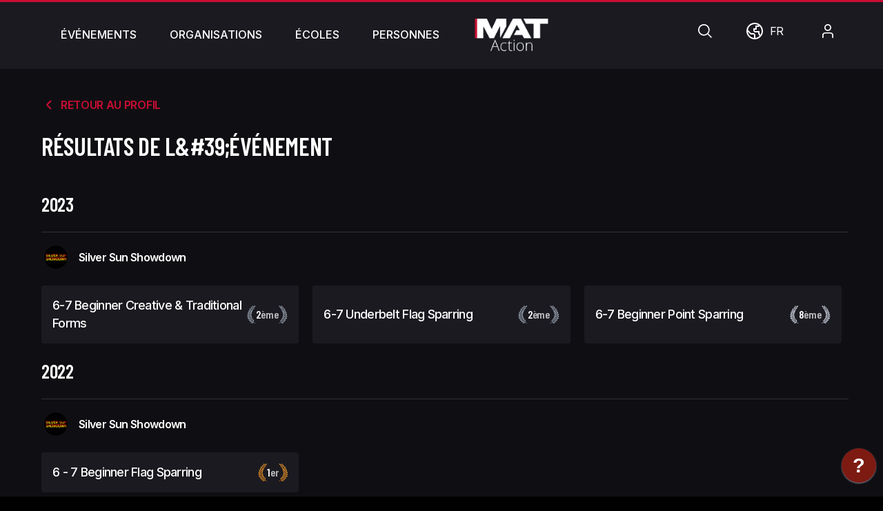

--- FILE ---
content_type: text/html; charset=utf-8
request_url: https://www.mataction.com/fr/drake2015/standings
body_size: 5901
content:
<!DOCTYPE html>
<html lang="en-US">
    <head>
        
        
        <meta name="timezone_needed" content="vAmH2fByYs1tBxy4774zzJF4AG1qKhJD2aeHJAmV"> 
            
    <meta charset="utf-8">
    <meta name="viewport" content="width=device-width, initial-scale=1">
    
    <meta name="mobile-web-app-capable" content="yes">
    <meta name="apple-mobile-web-app-capable" content="yes">
    
    <!-- CSRF Token -->
    <meta name="csrf-token" content="vAmH2fByYs1tBxy4774zzJF4AG1qKhJD2aeHJAmV">
    
    
    <script src="https://scripts.mataction.com/CDN_3/js/app_new3.js?v=21"   integrity="sha384-EePq8xDDBsQ2OCqKWHBhtxWK13n1azEqrg+J24OsJG+nLcRNmGsqtTfpF+yzZCyW"  crossorigin="anonymous"></script>    <!-- Graphing Library -->
    <script src="https://scripts.mataction.com/CDN_3/CDN/moment-with-locales.js"   integrity="sha384-1NefmifmbhsC3liAYS9WuAYRei4UrwbcZGkpBCdHGTHyUA6PJZgtP6miQ91OoUoF"  crossorigin="anonymous"></script>        
    <script src="https://scripts.mataction.com/CDN_3/yearpicker/yearpicker.js"   integrity="sha384-6zlMqeDvRjIYX3Q77ZOOlh7a8kiy4hw56Nunk5EsnMOgGDGxU5MWCXDLiMeXsk1r"  crossorigin="anonymous"></script>    
        <script src="https://apis.google.com/js/platform.js" async defer></script>
            
    
    <!-- Phone JS Validation --> 
    <script src="https://scripts.mataction.com/CDN_3/js/cleave.js"   integrity="sha384-74GY6X0lv2Jd39pRyOvOTKBQpxZGdKyU0qakqvbuMMHulgS2HjyKyUOqw6MIFyoe"  crossorigin="anonymous"></script>    <script src="https://scripts.mataction.com/CDN_3/js/cleave-phone.js"   integrity="sha384-Fj3khJq5GWrJ1Yk8N0fylrvO1oBzIjjbKPzbPWixDOKkOt5W5QFVZwEcBZCtoAFH"  crossorigin="anonymous"></script>
    <script src="https://scripts.mataction.com/CDN_3/CDN/jquery-ui/jquery-ui.min.js"   integrity="sha384-ZlCad0ODXso4HCntutz5PgW/CFFxmloLitGR6k4hOtla6sLsXIpvG2OqxeB2M+UO"  crossorigin="anonymous"></script>    
     
            <title>MAT Action | Drake Jacobs Classement du tournoi</title>
                
        
            
        <link rel="canonical" href="https://www.mataction.com/drake2015/standings" />
        
    
        
    
            <meta property="og:url"                content="https://www.mataction.com/drake2015" />
<meta property="og:type"               content="article" />
<meta property="og:title"              content="Drake Jacobs | MAT Action" />

<meta property="og:description"        content="" />
<meta property="og:image"              content="https://cdn.mataction.com/a068028c-5cd5-4324-bb8b-087acd2575f9/phps7g3dW" />

<meta name="twitter:card" content="summary_large_image" />

<meta name="twitter:title" content="Drake Jacobs | MAT Action" />

<meta name="twitter:description" content="" />
    
<meta name="twitter:image" content="https://cdn.mataction.com/a068028c-5cd5-4324-bb8b-087acd2575f9/phps7g3dW" />


            
    
        <link href="https://fonts.googleapis.com/css2?family=Roboto&display=swap" rel="stylesheet">
    <meta name="google-signin-client_id" content="330205106503-sbg23vskju7ttr9qiin4c4ochbgrbchl.apps.googleusercontent.com">
    
    <!-- TINY MCE -->
    <script src="https://scripts.mataction.com/CDN_3/js/tinymce/js/tinymce/tinymce.min.js"   integrity="sha384-qVWLmJJgw5pV5gTowepKXi3NMaDrWJWvDQqpk9ZEnifC9My7g1wTD4tfIKz0tCZO"  crossorigin="anonymous"></script>    
    <link rel="preconnect" href="https://fonts.googleapis.com">
    <link rel="preconnect" href="https://fonts.gstatic.com" crossorigin>
<link href="https://fonts.googleapis.com/css2?family=Barlow+Condensed:ital,wght@0,100;0,200;0,300;0,400;0,500;0,600;0,700;0,800;0,900;1,100;1,200;1,300;1,400;1,500;1,600;1,700;1,800;1,900&family=Inter:wght@100;200;300;400;500;600;700;800;900&display=swap" rel="stylesheet">

<!-- Scripts -->
    
    <!-- SELECT2 -->
     <link href="https://scripts.mataction.com/CDN_3/CDN/select2/dist/css/select2.min.css" rel="stylesheet" />
    <script src="https://scripts.mataction.com/CDN_3/CDN/select2/dist/js/select2.min.js"   integrity="sha384-l+OUDKN+d7ZdoK6kFjtx1qX+viWYAdpQWIPbXuwWO4Lme0ySjdRvzPIYIzrP/O7d"  crossorigin="anonymous"></script>     
    <!-- SELECT2 Bootstrap -->
     <link rel="stylesheet" href="https://scripts.mataction.com/CDN_3/css/bootstrap4select2.css">
    <link rel="stylesheet" href="https://scripts.mataction.com/CDN_3/yearpicker/yearpicker.css">
    <link rel="stylesheet" href="https://scripts.mataction.com/CDN_3/CDN/jquery-ui/jquery-ui.min.css">
    <link rel="stylesheet" href="https://scripts.mataction.com/CDN_3/CDN/jquery-ui/jquery-ui.theme.min.css">
    
    <link rel="manifest" href="/manifest.json">
    <meta name="theme-color" content="#1a1a1a"/>
    
    <!-- Favicon -->
    <link rel="shortcut icon" type="image/png" href="https://www.mataction.com/favicon.png"/>
    
    <link rel="icon" href="https://www.mataction.com/favs/fav-32.png" sizes="32x32" />
    <link rel="icon" href="https://www.mataction.com/favs/fav-192.png" sizes="192x192" />
    <link rel="apple-touch-icon" href="https://www.mataction.com/favs/fav-180.png" />
    <meta name="msapplication-TileImage" content="https://www.mataction.com/favs/fav-270.png" />
    
    <!-- Fonts -->
    <link rel="dns-prefetch" href="//fonts.gstatic.com">
    <link href="https://fonts.googleapis.com/css?family=Nunito" rel="stylesheet" type="text/css">
    
    <!-- Styles -->
        <link href="https://scripts.mataction.com/CDN_3/css/boot5.css?v=1" rel="stylesheet" >
        
<link rel="stylesheet" href="https://scripts.mataction.com/CDN_3/CDN/fontawesome/css/all.css" >
    
    <script src="https://scripts.mataction.com/CDN_3/app-490166494.js"   integrity="sha384-QKF25qpMORWlUGqfGCobMkDTq3IA6K8fUqD352YEUC634/xBzHSjgUIdAPUTc+np"  crossorigin="anonymous"></script>    
        
    
     
        
                
        <link href="https://scripts.mataction.com/CDN_3/css/app-490166494.css" rel="stylesheet"  crossorigin="anonymous"  integrity="sha384-k2S9IOFLNBbDbw+zeOmNGBQSLMXBnQhPIt8SNa9KcDadospSvyC+wlxYcl4qyJUa" >    
    
                        
    <link rel="alternate" hreflang="en" href="https://www.mataction.com/en/drake2015/standings" />
                                
    <link rel="alternate" hreflang="es" href="https://www.mataction.com/es/drake2015/standings" />
                                
    <link rel="alternate" hreflang="fr" href="https://www.mataction.com/fr/drake2015/standings" />
                
</head><body  class='transparentbody uiphase'  >


<script data-jsd-embedded data-key="78ee4cb3-d7e5-47ae-b10e-84f304df93f3" data-base-url="https://jsd-widget.atlassian.com" src="https://jsd-widget.atlassian.com/assets/embed.js"></script>

<div  id="jirasupportinfo"
     
        data-support-token="__"
    data-support-page="https://www.mataction.com/fr/drake2015/standings"
    /> 


        <div id="app" class="headerbodywrap">
        <nav class="navbar   sticky-top   justify-content-center " id='top_header_nav' style="height: auto;">
    <div class='d-flex' >
        <div class="flex-grow-1 rbuttonholder" style="flex-basis: 0;" id='mainbuttonholder'>
            <div class="container-fluid" style=''>
                <nav class="navbar navbar-expand bg-light">
                    <div class="container-fluid">
                      <div class="collapse navbar-collapse" id="navbarNav">
                        <ul class="navbar-nav rbuttons">
                          <li class="nav-item">
                            <a class="nav-link " href="https://www.mataction.com/fr/events"> Événements</a>
                          </li>
                          <li class="nav-item">
                            <a class="nav-link " href="https://www.mataction.com/fr/organizations"> Organisations</a>
                          </li>
                          <li class="nav-item">
                            <a class="nav-link " href="https://www.mataction.com/fr/schools">écoles</a>
                          </li>
                          <li class="nav-item">
                            <a class="nav-link " href="https://www.mataction.com/fr/people">personnes</a>
                          </li>
                        </ul>
                      </div>
                    </div>
                  </nav>
            </div>
        </div>
        <div class="d-flex navacc">
            <div class="nav-item" style='margin-left:10px; margin-right:20px; margin-top:27px;' id='hammenunav' data-toggle-true='mobilemenu'>
                <a class="nav-link" href="#" role='button'><img src='https://scripts.mataction.com/CDN_3/fi-rs-menu-burger.svg' alt='common.menu' /><span class='sr-only'>common.menu</span></a>
            </div>
            <a href="https://www.mataction.com/fr">
                <img id='mainlogoheader' src='https://scripts.mataction.com/CDN_3/MAT-Logo-top.png'  alt="MAT Action">
            </a>
        </div>
        <div class="flex-grow-1 navacc" style="flex-basis: 0;" >
            <div class="container-fluid">
                <nav class="navbar navbar-expand bg-light" >
                    <div class="container-fluid" >
                      <div class="collapse navbar-collapse">
                        <ul class="navbar-nav " style='flex-grow: 2; justify-content: flex-end;'> 
                            <li class="nav-item shearch-active-shown darkselect2" style='flex-grow:2; display: none;'>
                              <select name="search" type="text" class="header_search_bar barbutton form-control" placeholder="Search" aria-label=""></select>
                            </li>
                            
                            <li id="opensearchbuttonmobile" class="nav-item d-block d-sm-none">
                              <a class="nav-link" href="#" role='button'><img src='https://scripts.mataction.com/CDN_3/search.svg' alt='Chercher' /><span class='sr-only'>Chercher</span></a>
                            </li>                            
                            <li class="nav-item  d-none d-sm-block">
                                <div id="opensearchbutton" class='shearch-active-shown_neg' >
                                    <a class="nav-link" href="#" role='button'><img src='https://scripts.mataction.com/CDN_3/search.svg' alt='Chercher' /><span class='sr-only'>Chercher</span></a>
                                </div>
                            </li>                            <li class="nav-item" id='langnav' data-toggle-true='languageselector' data-disablescroll="true">
                                <a class="nav-link d-flex" href="#" role='button' style='display:block; '><img src='https://scripts.mataction.com/CDN_3/globe.svg' alt='Monde' /><span class='sr-only'>Monde</span><div style='height:24px;  padding-left:10px; width:34px; line-height: 24px;'>FR</div></a>
                            </li>
                            
                            <li class="nav-item accnavlink">
                                                              <a class="nav-link" href="/login" role='button'><img src='https://scripts.mataction.com/CDN_3/account.svg' alt='Mon compte' /><span class='sr-only'>Mon compte</span></a>
                                                              
                                                           </li>
                        </ul>
                      </div>
                    </div>
                  </nav>
            </div>
        </div>
        
    </div>
                
            
    
</nav>
                
        
        
                
        
                
        <main class="">
    
    
    
    
<script type="application/ld+json">
{
  "@context": "https://schema.org",
  "@type": "BreadcrumbList",
  "itemListElement": [{
    "@type": "ListItem",
    "position": 1,
    "name": "Drake Jacobs",
    "item": "https://www.mataction.com/drake2015"
  },{
    "@type": "ListItem",
    "position": 2,
    "name": "Standings"
  }]
}
</script>
    

<div class="pageholder" style="padding-top:40px; padding-bottom:20px;">
    <a href="/drake2015" class="backtext d-flex">
    <img class='hoveroff' src="https://scripts.mataction.com/CDN_3/back-red.svg">
    <img class='hoveron' src="https://scripts.mataction.com/CDN_3/back-red-hover.svg">
    <div>Retour au profil</div>
</a></div>


<div class="pageholder" style="padding-top:7px">
    <div class='d-flex justify-content-between'>
        <div class="pagetitle">résultats de l&amp;#39;événement</div>
        <div class='sm-mydropdownbutton-notop'>
                    </div>        
    </div>
    <div class="standingsholder minus d-flex flex-row flex-wrap">
                                        <div class="standingsyear">2023</div>
            <div class='lineholder'><div class='line'></div>
</div>
        
                
                <div class="standingtheader">
            <div class='d-flex align-items-center'>
                <div class='flagimage' style='height:42px; width:42px; '>
                    <div class='image' style="padding:4px; border-radius: 50%; background:;"><img src='https://cdn.mataction.com/cfdf144d-b89b-4e1a-829a-e1989a4f87ee/conversions/phpAZRuAp-thumb.png'></div>                            
                </div>
                <div class="flex-grow-1 data" style='margin-left:12px;'>
                    Silver Sun Showdown
                </div>
            </div>                                                      
        </div>                                               
                <div
            data-bs-toggle="offcanvas" data-bs-target="#tddivisionarea" aria-controls="tddivisionarea"
            data-divisionoffscreen='https://www.mataction.com/fr/tournament-division/1ac36a8e-d70a-4433-922a-b651c908bd13/public-info'
                
            class="thirdstanding d-flex align-items-center justify-content-between">
            <div class="divisiontitle">
                6-7 Beginner Creative &amp; Traditional Forms
            </div>
            <div class='wreath d-flex'>
        <img src='https://scripts.mataction.com/CDN_3/Laurel_Wreath 2.svg'>
        <div class='wreathnumber'>2<span class='greytext'>ème</span></div>
        <img src='https://scripts.mataction.com/CDN_3/Laurel_Wreath 2 - Right.svg'>
    
        </div>         </div>        
            
                <div
            data-bs-toggle="offcanvas" data-bs-target="#tddivisionarea" aria-controls="tddivisionarea"
            data-divisionoffscreen='https://www.mataction.com/fr/tournament-division/3566275a-e0f5-4a52-88c9-85a3a843a96e/public-info'
                
            class="thirdstanding d-flex align-items-center justify-content-between">
            <div class="divisiontitle">
                6-7 Underbelt Flag Sparring
            </div>
            <div class='wreath d-flex'>
        <img src='https://scripts.mataction.com/CDN_3/Laurel_Wreath 2.svg'>
        <div class='wreathnumber'>2<span class='greytext'>ème</span></div>
        <img src='https://scripts.mataction.com/CDN_3/Laurel_Wreath 2 - Right.svg'>
    
        </div>         </div>        
            
                <div
            data-bs-toggle="offcanvas" data-bs-target="#tddivisionarea" aria-controls="tddivisionarea"
            data-divisionoffscreen='https://www.mataction.com/fr/tournament-division/5a6eec9f-5df1-4084-a499-2577b8a99583/public-info'
                
            class="thirdstanding d-flex align-items-center justify-content-between">
            <div class="divisiontitle">
                6-7 Beginner Point Sparring
            </div>
            <div class='wreath d-flex'>
        <img src='https://scripts.mataction.com/CDN_3/Laurel_Wreath 4-6.svg'>
        <div class='wreathnumber'>8<span class='greytext'>ème</span></div>
        <img src='https://scripts.mataction.com/CDN_3/Laurel_Wreath 4-6 - Right.svg'>
    
        </div>         </div>        
                                    <div class="standingsyear">2022</div>
            <div class='lineholder'><div class='line'></div>
</div>
        
                
                <div class="standingtheader">
            <div class='d-flex align-items-center'>
                <div class='flagimage' style='height:42px; width:42px; '>
                    <div class='image' style="padding:4px; border-radius: 50%; background:;"><img src='https://cdn.mataction.com/cfdf144d-b89b-4e1a-829a-e1989a4f87ee/conversions/phpAZRuAp-thumb.png'></div>                            
                </div>
                <div class="flex-grow-1 data" style='margin-left:12px;'>
                    Silver Sun Showdown
                </div>
            </div>                                                      
        </div>                                               
                <div
            data-bs-toggle="offcanvas" data-bs-target="#tddivisionarea" aria-controls="tddivisionarea"
            data-divisionoffscreen='https://www.mataction.com/fr/tournament-division/7ff7f486-48d3-4a84-9d3b-ed658e712f50/public-info'
                
            class="thirdstanding d-flex align-items-center justify-content-between">
            <div class="divisiontitle">
                6 - 7 Beginner Flag Sparring
            </div>
            <div class='wreath d-flex'>
        <img src='https://scripts.mataction.com/CDN_3/Laurel_Wreath 1.svg'>
        <div class='wreathnumber'>1<span class='greytext'>er</span></div>
        <img src='https://scripts.mataction.com/CDN_3/Laurel_Wreath 1 - Right.svg'>
        </div>         </div>        
        </div>
</div>
<div class="offcanvas offcanvas-end" style='width:600px;' tabindex="-1" id='tddivisionarea' aria-labelledby="offcanvasRightLabel">
  <div class="offcanvas-body">
     <div class='loadingoverlay'>
        <div>
            <div class="spinner-border text-danger" role="status">
                <span class="visually-hidden">Chargement en cours</span>
            </div>
        </div>
    </div>
    <div class="d-flex flex-column maintdarea" style="height:100%; display:none;">
        <div class="tddivisionareaheader d-flex justify-content-between flex-grow-0 sectional">
            <h2 class="title"></h2>
            <img class="sidebarclose sidebarclosebutton" data-bs-dismiss="offcanvas" aria-label="Close" src='https://scripts.mataction.com/CDN_3/cross.svg' alt='' />
        </div>
        
        <div class='tagline'></div>
        
        <div class="table-responsive">
            <table class='comparea' style="width: 100%;">
                <thead>
                    <tr id="compareaheader">
                        <th>#</th>
                        <th colspan='2'>Concurrents</th>
                        <th>Pays</th>
                    </tr>
                </thead>

                <tbody class='compstbody'>

                </tbody>
            </table>
        </div>
        <div class='bracketarea'>
        <div class=' d-flex justify-content-between align-items-center'>
            <h3 style='margin:0px;'>Supports</h3>
            <div class='launchfullframe capredtextlink' data-bs-dismiss="offcanvas">Voir les détails</div>
        </div>
        </div>
        
        <div class='prizemoneyarea'>
            <h3>prix en argent</h3>
            <div class='prizemoneyitems d-flex'>
                <div class='pmoney first'></div>
                <div class='pmoney second'></div>
            </div>
        </div>
            
            
        <div class='descriptionarea'>
            <h3>À propos de la division</h3>
            <div class='description'></div>
        </div>
        
    </div>
  </div>
</div>


<div id='fullscreeniframe'>
    <iframe src='' class='bracketchartholder'></iframe>
  
    <img  aria-label="Close" src='https://scripts.mataction.com/CDN_3/cross.svg' alt='' />
</div>

    
</main>
        <div style="height: 225px;"></div>
    </div>
    <footer id="footer">  
        <div class='d-flex justify-content-between upper flex-column flex-sm-row' >
            <a href="https://www.mataction.com/fr">
                <img src='https://scripts.mataction.com/CDN_3/MAT-Logo-top.png' alt='MAT Action' />
            </a>
            <div class='mid flex-grow-1 d-flex justify-content-center align-items-center flex-column flex-lg-row'>
                <a class='redtextlinkhover' href='https://www.mataction.com/fr/events' target="_blank" > Événements</a>
                <a class='redtextlinkhover' href='https://www.mataction.com/fr/organizations' target="_blank" > Organisations</a>
                <a class='redtextlinkhover' href='https://www.mataction.com/fr/schools' target="_blank" >écoles</a>
                <a class='redtextlinkhover' href='https://www.mataction.com/fr/people' target="_blank" >personnes</a>
            </div>        
            <div class='right d-flex align-items-center fsocials justify-content-center justify-content-lg-start' style='width:auto;'>
                <a class='socialbutton' href="https://www.instagram.com/matactionsports/" target="_blank" rel="noreferrer noopener">
    <img src='https://scripts.mataction.com/CDN_3/instagram.svg' alt='Instagram' />
</a>                <a href="https://www.facebook.com/matactionsports/" class='socialbutton d-flex' target="_blank" rel="noreferrer noopener">
    <img src='https://scripts.mataction.com/CDN_3/facebook.svg' alt='FaceBook'  /> 
</a>            </div>
        </div>
        <div class='d-none d-sm-block'>
            <div class='line'></div>
        </div>
        <div class='d-flex justify-content-between lower flex-column flex-lg-row'>
            <div>
            
            </div>
            <div class='d-flex justify-content-around flex-wrap'>
               <a href='https://www.mataction.com/fr/tv' target="_blank" >la télé</a>
               <a href='https://www.mataction.com/fr/code' target="_blank"  >Vérifier SMS</a>
               <a href='https://www.mataction.com/fr/release-notes' target="_blank" >Notes de version</a>
               <a href='#' data-bs-toggle="modal" data-bs-target="#suggestion_modal" >Demande de fonctionnalité</a>
               <a href='https://www.mataction.com/fr/legal' target="_blank" >Juridique</a>                
            </div>
        </div>
        
        <div class='d-block d-sm-none' style='margin-top:4px'>
            <div class='line'></div>
        </div>
        
    </footer>
    
    <div class="fixed-top" style='display:none' id='nointernetwarning'>
        <div style="padding:15px; text-align: center; margin-top:10px">
            <div class="alert alert-danger" role="alert" style='display: inline'>
               <i class="fas fa-ban"></i> Vous n&#039;êtes pas connecté à Internet
            </div>
        </div>
    </div>
    
    


<div id='languageselector' class='languageselector'>
    <div>
        <div id='languageselectorexit' data-toggle-neg='languageselector' data-enablescroll="true" >
            <img src='https://scripts.mataction.com/CDN_3/cross.svg' alt='Exit' />
        </div>
        
        <div id='languageselectorholder' >
            <h2>Choisissez votre langue</h2>
            <div class='d-flex flex-column' style="padding-bottom:50px;">
                                    
                        <a  class='lang ' style='display:block;' rel="alternate" hreflang="en" href="https://www.mataction.com/en/drake2015/standings">
                            English
                        </a>
                                    
                        <a  class='lang ' style='display:block;' rel="alternate" hreflang="es" href="https://www.mataction.com/es/drake2015/standings">
                            Español
                        </a>
                                    
                        <a  class='lang  active ' style='display:block;' rel="alternate" hreflang="fr" href="https://www.mataction.com/fr/drake2015/standings">
                            Français
                        </a>
                            </div>
        </div>
        
    </div>
</div>

<div id='mobilesearchmodal' class='mobilesearchmodal'>
    <div class='d-flex flex-row justify-content-between'>
        <a href="https://www.mataction.com/fr">
            <img src='https://scripts.mataction.com/CDN_3/MAT-Logo-top.png' alt='MAT Action' />
        </a>
        <div data-toggle-neg='mobilesearchmodal' data-enablescroll="true" id='mobilesearchmodalexit' >
            <img src='https://scripts.mataction.com/CDN_3/cross.svg' alt='Exit' />
        </div>
    </div>
    
    <div class=" darkselect2">
        <select name="search" type="text" class="header_search_bar barbutton form-control" placeholder="Search" aria-label=""></select>
    </div>
</div>

<div id='mobilemenu' class='mobilemenu'>
    <div class="topmenu d-flex align-items-center justify-content-between" style="margin-bottom:24px;" >
        <div id="mobilemenuexit" style="width:30%;" >
            <img data-toggle-neg='mobilemenu' src='https://scripts.mataction.com/CDN_3/cross.svg' alt='Exit' />
        </div>
        <a href="https://www.mataction.com/fr">
            <img src='https://scripts.mataction.com/CDN_3/MAT-Logo-top.png' alt='MAT Action' />
        </a>
        <div style="width:30%;" >
            <a data-toggle-true='languageselector' data-toggle-neg='mobilemenu' data-disablescroll="true" class="d-flex justify-content-end" href="#" role='button' style="font-family: 'Inter';
                font-style: normal;
                font-weight: 400;
                text-decoration:none;
                font-size: 16px;
                line-height: 24px;
                letter-spacing: -0.04em;
                color: #FFFFFF;"><img src='https://scripts.mataction.com/CDN_3/globe.svg' alt='Monde' /><span class='sr-only'>Monde</span><div style='height:24px;  padding-left:10px; width:34px; 
            line-height: 24px;
        '>FR</div></a>
        </div>
    </div>
    <div class='d-flex justify-content-between upper flex-column flex-lg-row' >
        <div style="margin-bottom:16px;" class='mid flex-grow-1 d-flex justify-content-center align-items-center flex-column flex-lg-row'>
            <a class="redtextlinkhover" href='https://www.mataction.com/fr/events'  > Événements</a>
            <a class="redtextlinkhover" href='https://www.mataction.com/fr/organizations' > Organisations</a>
            <a class="redtextlinkhover" href='https://www.mataction.com/fr/schools'>écoles</a>
            <a class="redtextlinkhover" href='https://www.mataction.com/fr/people'  >personnes</a>
        </div>        
        <div class='right d-flex align-items-center fsocials justify-content-center justify-content-sm-start' style='width:auto;'>
            <a class='socialbutton ' href='#' target="_blank" rel="noreferrer noopener">
    <img src='https://scripts.mataction.com/CDN_3/youtube.svg' alt='YouTube'  />
</a>                <a class='socialbutton' href="https://www.instagram.com/matactionsports/" target="_blank" rel="noreferrer noopener">
    <img src='https://scripts.mataction.com/CDN_3/instagram.svg' alt='Instagram' />
</a>                <a href="https://www.facebook.com/search/top?q=mat%20action" class='socialbutton d-flex' target="_blank" rel="noreferrer noopener">
    <img src='https://scripts.mataction.com/CDN_3/facebook.svg' alt='FaceBook'  /> 
</a>        </div>
    </div>
        
    <div class='d-flex justify-content-between lower flex-column flex-lg-row' style="margin-top:8px; margin-bottom:24px;">
        <div class='d-flex justify-content-around flex-wrap'>
           <a href='https://www.mataction.com/fr/tv'  >la télé</a>
           <a href='https://www.mataction.com/fr/code'   >Vérifier SMS</a>
           <a href='https://www.mataction.com/fr/release-notes'  >Notes de version</a>
           <a href='#' data-bs-toggle="modal" data-bs-target="#suggestion_modal" >Demande de fonctionnalité</a>
           <a href='https://www.mataction.com/fr/legal'  >Juridique</a>                
        </div>
    </div>

    <div class='line'></div>
</div>


<div class="modal fade" id="suggestion_modal" tabindex="-1" role="dialog" aria-labelledby="reporting_modal_label" aria-hidden="true">
  <div class="modal-dialog" role="document">
    <div class="modal-content mainmodal"  data-activeform='true'>
      <div class="modal-header" style='padding-top: 0px; margin-top: 0px;'>
        <h5 class="modal-title" style='padding-top: 0px; margin-top: 0px;' id="suggestion_modal_label">Demande de fonctionnalité</h5>
        <button type="button" class="close" data-bs-dismiss="modal" aria-label="Close">
          <span aria-hidden="true">&times;</span>
        </button>
      </div>
      <div class="modal-body text-left">
          <p style='text-align: left;'>Veuillez ne pas utiliser ce formulaire pour demander de l&#039;aide car il n&#039;est pas vérifié aussi souvent, veuillez utiliser le bouton d&#039;assistance en bas à droite à la place.</p>
        <div class="form-group" style='margin-top:10px; text-align: left;'>
            <label for="suggestion_explations"  style='text-align: left; margin-bottom: 12px;'>Quelle est votre suggestion?</label>
            <textarea  class="form-control" id="suggestion_explations" required></textarea>
        </div>
      </div>
      <div class="modal-footer" style='padding-top:12px; justify-content: flex-start;'>
        <button type="button" class="formchangebutton easy" id='saveSuggestion' style='margin-left: 0px;'>Soumettre une demande de fonctionnalité</button>
        <button type="button" class="greybutton easy" data-bs-dismiss="modal" >Annuler</button>
      </div>
    </div>
  </div>
</div>
        <div class='' id="cartdata" >
<div class="offcanvas offcanvas-end" style='width:500px;' tabindex="-1" id='cartoffpage' aria-labelledby="offcanvasRightLabel">
  <div class="offcanvas-body">
     <div class='loadingoverlay'>
        <div>
            <div class="spinner-border text-danger" role="status">
                <span class="visually-hidden">Chargement en cours</span>
            </div>
        </div>
    </div>
    
    <div class="d-flex flex-column" style="height:100%;">
        <div class="cartheader flex-grow-0 sectional">
            <div class=' d-flex justify-content-between'>
                <div class="title">Chariot</div>
                <img class="sidebarclose sidebarclosebutton" data-bs-dismiss="offcanvas" aria-label="Close" src='https://scripts.mataction.com/CDN_3/cross.svg' alt='' />
            </div>
        </div>
        
        <div style='display: none;' class='emptycart'>
            <div class='emptycarttitle'>Vous n&amp;#39;avez pas encore ajouté d&amp;#39;articles</div>
            <div class='emptycartdesc'>Ici vous pouvez voir tous les articles que vous avez ajoutés à votre panier</div>
        </div>
        
        <div class="cartsbody" style='max-height: 100%;height: 100%;overflow-y: auto;'>
                        
            <div class='summarytable'>
                
            </div>
        </div>
     
            </div>
  </div>
</div>

</div>    


</html>


--- FILE ---
content_type: image/svg+xml
request_url: https://scripts.mataction.com/CDN_3/Laurel_Wreath%201.svg
body_size: 4530
content:
<?xml version="1.0" encoding="UTF-8" standalone="no"?>
<svg
   xmlns:dc="http://purl.org/dc/elements/1.1/"
   xmlns:cc="http://creativecommons.org/ns#"
   xmlns:rdf="http://www.w3.org/1999/02/22-rdf-syntax-ns#"
   xmlns:svg="http://www.w3.org/2000/svg"
   xmlns="http://www.w3.org/2000/svg"
   xmlns:sodipodi="http://sodipodi.sourceforge.net/DTD/sodipodi-0.dtd"
   xmlns:inkscape="http://www.inkscape.org/namespaces/inkscape"
   width="13.5143"
   height="26"
   viewBox="0 0 13.5143 26"
   id="svg2"
   version="1.1"
   inkscape:version="0.91 r13725"
   sodipodi:docname="Laurel_Wreath 1 - Right.svg"
   style="fill:none">
  <metadata
     id="metadata355">
    <rdf:RDF>
      <cc:Work
         rdf:about="">
        <dc:format>image/svg+xml</dc:format>
        <dc:type
           rdf:resource="http://purl.org/dc/dcmitype/StillImage" />
        <dc:title></dc:title>
      </cc:Work>
    </rdf:RDF>
  </metadata>
  <sodipodi:namedview
     pagecolor="#ffffff"
     bordercolor="#666666"
     borderopacity="1"
     objecttolerance="10"
     gridtolerance="10"
     guidetolerance="10"
     inkscape:pageopacity="0"
     inkscape:pageshadow="2"
     inkscape:window-width="1920"
     inkscape:window-height="1017"
     id="namedview353"
     showgrid="false"
     fit-margin-top="0"
     fit-margin-left="0"
     fit-margin-right="0"
     fit-margin-bottom="0"
     inkscape:zoom="6.9285714"
     inkscape:cx="21"
     inkscape:cy="13"
     inkscape:window-x="-8"
     inkscape:window-y="-8"
     inkscape:window-maximized="1"
     inkscape:current-layer="g4" />
  <g
     clip-path="url(#clip0_1845_91894)"
     id="g4">
    <path
       d="M 10.8815,1.58984 C 10.2868,1.988 9.6296,2.48105 9.09992,3.03098 8.16012,4.00671 7.22807,5.1067 6.42699,6.20732 5.88583,6.95083 5.18372,8.07908 4.80012,8.90899 4.28964,10.0135 3.98727,10.7872 3.70709,12.0007 c -0.3947,1.7095 -0.34027,3.464 0.06061,5.118 0.5898,2.4333 2.47743,4.4693 4.36372,6.122 1.47566,1.2928 3.45958,2.1385 5.20278,2.7598 L 13.5143,25.526 C 11.7871,24.9108 9.95644,24.089 8.5422,22.8485 6.72293,21.2526 5.04257,19.3064 4.31772,16.9872 3.87624,15.5755 3.77376,14.0266 4.0054,12.5267 4.20833,11.2127 4.71847,9.89583 5.21542,8.69851 5.62398,7.71426 6.10033,6.94752 6.68138,6.13996 7.4181,5.11598 8.22767,4.11739 9.08825,3.20559 9.64532,2.61538 10.3903,2.08254 10.9887,1.68192 L 10.8815,1.58984 Z"
       id="path6"
       inkscape:connector-curvature="0"
       style="fill:url(#paint0_radial_1845_91894)" />
    <path
       d="m 10.123,24.549 c 0,0 -1.22438,-0.3859 -2.19603,-0.2722 -1.54258,0.1805 -1.68478,1.1351 -1.68478,1.1351 0,0 0.61885,0.383 1.94619,0.2374 C 9.74335,25.4788 10.123,24.549 10.123,24.549 l 0,0 z"
       id="path8"
       inkscape:connector-curvature="0"
       style="fill:url(#paint1_radial_1845_91894)" />
    <path
       d="m 8.03966,23.1233 c 0,0 -1.03183,-0.4879 -2.01012,-0.4806 -1.69363,0.0125 -1.79516,0.9092 -1.79516,0.9092 0,0 0.61302,0.4409 1.96945,0.4228 1.56421,-0.0209 1.83583,-0.8513 1.83583,-0.8513 l 0,-10e-5 z"
       id="path10"
       inkscape:connector-curvature="0"
       style="fill:url(#paint2_radial_1845_91894)" />
    <path
       d="m 6.49993,21.6245 c 0,0 -0.98111,-0.8571 -1.93008,-1.0942 -1.64288,-0.4103 -2.18704,0.5426 -2.18704,0.5426 0,0 0.61069,0.7304 1.92849,1.0511 1.51968,0.3699 2.18863,-0.4995 2.18863,-0.4995 z"
       id="path12"
       inkscape:connector-curvature="0"
       style="fill:url(#paint3_radial_1845_91894)" />
    <path
       d="m 4.75851,19.3147 c 0,0 -0.83904,-0.8816 -1.98761,-1.2334 -1.49892,-0.4591 -2.203464,0.4422 -2.224025,0.4648 0,0 0.614205,0.7706 1.895635,1.1084 1.71881,0.4532 2.316,-0.3398 2.316,-0.3398 z"
       id="path14"
       inkscape:connector-curvature="0"
       style="fill:url(#paint4_radial_1845_91894)" />
    <path
       d="m 3.9268,17.4767 c 0,0 -0.78142,-1.1862 -1.94694,-1.7461 C 0.847662,15.1864 0.0205287,15.6499 0,15.668 c 0,0 0.581602,1.0596 1.65163,1.5673 1.45383,0.6898 2.27533,0.2413 2.27533,0.2413 l -1.6e-4,10e-5 z"
       id="path16"
       inkscape:connector-curvature="0"
       style="fill:url(#paint5_radial_1845_91894)" />
    <path
       d="M 3.67457,15.865 C 3.25749,15.4739 3.22642,14.4108 2.63028,13.5481 1.79862,12.3446 0.426779,12.4318 0.40625,12.4432 c 0,0 0.146863,1.4994 1.18686,2.4057 1.10526,0.9631 2.08143,1.0162 2.08143,1.0162 l 3e-5,-10e-5 z"
       id="path18"
       inkscape:connector-curvature="0"
       style="fill:url(#paint6_radial_1845_91894)" />
    <path
       d="m 3.56238,13.3376 c 0,0 0.04049,-1.3032 -0.30427,-2.2929 C 2.77717,9.66413 1.46428,9.3931 1.44147,9.39852 c 0,0 -0.21291,1.47618 0.54812,2.62538 0.80882,1.2212 1.57281,1.3137 1.57281,1.3137 l -2e-5,0 z"
       id="path20"
       inkscape:connector-curvature="0"
       style="fill:url(#paint7_radial_1845_91894)" />
    <path
       d="m 4.11622,10.8942 c 0,0 0.26188,-1.09407 0.12921,-2.13332 C 4.04547,7.19455 2.82274,6.86298 2.79938,6.86525 c 0,0 -0.41916,1.45074 0.17714,2.69278 C 3.61024,10.878 4.1162,10.8942 4.1162,10.8942 l 2e-5,0 z"
       id="path22"
       inkscape:connector-curvature="0"
       style="fill:url(#paint8_radial_1845_91894)" />
    <path
       d="m 5.19549,8.272 c 0,0 0.42583,-0.98967 0.37127,-2.03586 C 5.49103,4.78417 4.50406,4.17077 4.48063,4.16992 c 0,0 -0.95164,0.85534 -0.40507,2.69648 0.33155,1.11683 1.11996,1.40563 1.11996,1.40563 l -3e-5,-3e-5 z"
       id="path24"
       inkscape:connector-curvature="0"
       style="fill:url(#paint9_radial_1845_91894)" />
    <path
       d="m 6.56527,6.1164 c 0,0 0.63281,-0.9717 0.80788,-2.00469 C 7.5375,3.14192 7.1428,2.08538 7.05469,1.98828 c 0,0 -1.02969,0.45112 -0.99113,2.18242 0.02593,1.16444 0.50173,1.9457 0.50173,1.9457 l -2e-5,0 z"
       id="path26"
       inkscape:connector-curvature="0"
       style="fill:url(#paint10_radial_1845_91894)" />
    <path
       d="m 8.24576,4.03605 c 0,0 0.75452,-0.80095 0.95105,-1.89612 C 9.35948,1.23238 9.19551,0.246152 9.02406,0 c 0,0 -0.98414,0.609542 -1.05565,2.15106 -0.05396,1.16346 0.19931,1.71722 0.27736,1.88512 l -10e-6,-1.3e-4 z"
       id="path28"
       inkscape:connector-curvature="0"
       style="fill:url(#paint11_radial_1845_91894)" />
    <path
       d="m 9.46875,2.75984 c 0,0 1.43795,0.05179 2.15265,-0.36183 0.7999,-0.46299 1.585,-1.467927 1.6469,-1.761299 0,0 -1.2594,-0.5505176 -2.4337,0.455069 C 9.94833,1.85074 9.53775,2.58806 9.46875,2.75984 Z"
       id="path30"
       inkscape:connector-curvature="0"
       style="fill:url(#paint12_radial_1845_91894)" />
    <path
       d="m 7.88285,4.49043 c 0,0 0.68779,-0.80273 1.86967,-1.01013 0.91098,-0.15984 1.61138,-0.01225 2.06098,0.24892 0,0 -0.6937,0.88595 -2.02324,1.00809 C 8.62679,4.84417 8.05374,4.56266 7.88281,4.49043 l 4e-5,0 z"
       id="path32"
       inkscape:connector-curvature="0"
       style="fill:url(#paint13_radial_1845_91894)" />
    <path
       d="m 6.46097,6.34125 c 0,0 0.6549,-0.76998 1.83681,-0.97735 0.91101,-0.15984 1.34845,0.00413 1.79812,0.2653 0,0 -0.55404,0.84503 -1.88362,0.96713 C 7.04882,6.70319 6.63187,6.41348 6.46094,6.34126 l 3e-5,-1e-5 z"
       id="path34"
       inkscape:connector-curvature="0"
       style="fill:url(#paint14_radial_1845_91894)" />
    <path
       d="m 5.07812,8.75456 c 0,0 0.6118,-0.949 1.71804,-1.41276 C 7.92972,6.86655 8.51194,7.09347 8.99949,7.2749 8.84401,7.50739 8.20772,8.47647 7.17612,8.76738 6.05185,9.08444 5.25885,8.79685 5.07812,8.75455 l 0,10e-6 z"
       id="path36"
       inkscape:connector-curvature="0"
       style="fill:url(#paint15_radial_1845_91894)" />
    <path
       d="m 4.26562,10.8989 c 0,0 0.54214,-0.99022 1.61224,-1.53169 C 6.97443,8.81235 7.57142,8.99717 8.07075,9.14337 7.93235,9.38635 7.36724,10.3983 6.35916,10.7621 5.2605,11.1585 4.44892,10.9282 4.26562,10.8989 l 0,0 z"
       id="path38"
       inkscape:connector-curvature="0"
       style="fill:url(#paint16_radial_1845_91894)" />
    <path
       d="M 3.83594,13.4479 C 4.3051,12.8483 4.56017,12.2036 5.28202,11.562 6.17136,10.7716 6.93447,11.0236 7.45237,11.0746 7.19742,11.552 6.81461,12.3071 6.02349,12.8761 5.07592,13.5575 4.02151,13.4427 3.83594,13.4479 l 0,0 z"
       id="path40"
       inkscape:connector-curvature="0"
       style="fill:url(#paint17_radial_1845_91894)" />
    <path
       d="M 3.89062,15.7964 C 4.28955,15.1482 4.47886,14.643 5.12417,13.9249 5.91919,13.0402 6.67293,13.1973 7.1933,13.1902 6.99353,13.693 6.65682,14.4452 5.93451,15.0988 5.06938,15.8816 4.07441,15.7705 3.89062,15.7964 l 0,0 z"
       id="path42"
       inkscape:connector-curvature="0"
       style="fill:url(#paint18_radial_1845_91894)" />
    <path
       d="m 4.40625,17.6671 c 0.60018,-0.9237 0.52444,-1.1328 1.11187,-1.8986 0.63089,-0.8225 1.42773,-0.7999 1.94586,-0.8486 -0.15867,0.5172 -0.39577,1.2167 -1.0683,1.9211 -0.71721,0.7512 -1.4632,0.6545 -1.9894,0.8261 l -3e-5,0 z"
       id="path44"
       inkscape:connector-curvature="0"
       style="fill:url(#paint19_radial_1845_91894)" />
    <path
       d="M 5.39062,19.5023 C 5.76899,18.6851 5.70366,18.1748 6.0506,17.5955 6.61805,16.6481 7.17434,16.6072 7.69247,16.5586 7.2792,17.739 7.37488,17.7444 6.91993,18.4633 c -0.44268,0.6996 -1.0442,0.7938 -1.52931,1.039 l 0,0 z"
       id="path46"
       inkscape:connector-curvature="0"
       style="fill:url(#paint20_radial_1845_91894)" />
    <path
       d="M 6.57812,21.0445 C 6.79376,20.1705 6.57481,19.903 6.80498,19.2686 7.18143,18.2309 7.71979,18.0854 8.21918,17.9395 8.16176,18.636 8.24846,19.078 7.85679,19.833 7.58021,20.3662 7.00763,20.7118 6.57812,21.0445 l 0,0 z"
       id="path48"
       inkscape:connector-curvature="0"
       style="fill:url(#paint21_radial_1845_91894)" />
    <path
       d="m 8.97845,19.3301 c 0,0 0.43246,0.8323 0.28881,1.797 -0.20353,1.3667 -0.93622,1.5715 -0.93622,1.5715 0,0 -0.41731,-0.6212 -0.37489,-1.8817 0.0453,-1.3464 1.02231,-1.4868 1.02231,-1.4868 l -10e-6,0 z"
       id="path50"
       inkscape:connector-curvature="0"
       style="fill:url(#paint22_radial_1845_91894)" />
    <path
       d="m 10.5333,20.7207 c 0,0 0.4328,0.8427 0.3381,1.8134 -0.1214,1.2439 -0.8048,1.5551 -0.8048,1.5551 0,0 -0.43045,-0.6944 -0.4488,-1.7424 -0.02799,-1.6004 0.9155,-1.6261 0.9155,-1.6261 l 0,0 z"
       id="path52"
       inkscape:connector-curvature="0"
       style="fill:url(#paint23_radial_1845_91894)" />
  </g>
  <defs
     id="defs108">
    <radialGradient
       id="paint0_radial_1845_91894"
       cx="0"
       cy="0"
       r="1"
       gradientUnits="userSpaceOnUse"
       gradientTransform="matrix(11.966217,-13.22243,36.256027,32.811479,4.48717,21.932)">
      <stop
         stop-color="#C06816"
         id="stop111" />
      <stop
         offset="1"
         stop-color="#FFB63F"
         id="stop113" />
    </radialGradient>
    <radialGradient
       id="paint1_radial_1845_91894"
       cx="0"
       cy="0"
       r="1"
       gradientUnits="userSpaceOnUse"
       gradientTransform="matrix(4.608443,-0.77267893,0.69448619,4.1420827,6.64644,25.4446)">
      <stop
         stop-color="#C06816"
         id="stop116" />
      <stop
         offset="1"
         stop-color="#FFB63F"
         id="stop118" />
    </radialGradient>
    <radialGradient
       id="paint2_radial_1845_91894"
       cx="0"
       cy="0"
       r="1"
       gradientUnits="userSpaceOnUse"
       gradientTransform="matrix(4.5187785,-0.72184332,0.61969995,3.8793554,4.63076,23.7531)">
      <stop
         stop-color="#C06816"
         id="stop121" />
      <stop
         offset="1"
         stop-color="#FFB63F"
         id="stop123" />
    </radialGradient>
    <radialGradient
       id="paint3_radial_1845_91894"
       cx="0"
       cy="0"
       r="1"
       gradientUnits="userSpaceOnUse"
       gradientTransform="matrix(4.8890812,-0.96847207,1.0173982,5.136072,2.81168,21.9177)">
      <stop
         stop-color="#C06816"
         id="stop126" />
      <stop
         offset="1"
         stop-color="#FFB63F"
         id="stop128" />
    </radialGradient>
    <radialGradient
       id="paint4_radial_1845_91894"
       cx="0"
       cy="0"
       r="1"
       gradientUnits="userSpaceOnUse"
       gradientTransform="matrix(5.0013143,-0.99842627,1.0564133,5.2917828,0.985586,19.4872)">
      <stop
         stop-color="#C06816"
         id="stop131" />
      <stop
         offset="1"
         stop-color="#FFB63F"
         id="stop133" />
    </radialGradient>
    <radialGradient
       id="paint5_radial_1845_91894"
       cx="0"
       cy="0"
       r="1"
       gradientUnits="userSpaceOnUse"
       gradientTransform="matrix(4.663271,-1.1662723,1.5129295,6.0493594,0.409058,17.2611)">
      <stop
         stop-color="#C06816"
         id="stop136" />
      <stop
         offset="1"
         stop-color="#FFB63F"
         id="stop138" />
    </radialGradient>
    <radialGradient
       id="paint6_radial_1845_91894"
       cx="0"
       cy="0"
       r="1"
       gradientUnits="userSpaceOnUse"
       gradientTransform="matrix(3.8811283,-1.8566025,3.9833362,8.3269512,0.7467,15.2938)">
      <stop
         stop-color="#C06816"
         id="stop141" />
      <stop
         offset="1"
         stop-color="#FFB63F"
         id="stop143" />
    </radialGradient>
    <radialGradient
       id="paint7_radial_1845_91894"
       cx="0"
       cy="0"
       r="1"
       gradientUnits="userSpaceOnUse"
       gradientTransform="matrix(2.5528681,-2.1337116,5.7865144,6.923245,1.638,12.6811)">
      <stop
         stop-color="#C06816"
         id="stop146" />
      <stop
         offset="1"
         stop-color="#FFB63F"
         id="stop148" />
    </radialGradient>
    <radialGradient
       id="paint8_radial_1845_91894"
       cx="0"
       cy="0"
       r="1"
       gradientUnits="userSpaceOnUse"
       gradientTransform="matrix(1.9316901,-2.1823498,5.9693945,5.2837635,2.8257,10.2227)">
      <stop
         stop-color="#C06816"
         id="stop151" />
      <stop
         offset="1"
         stop-color="#FFB63F"
         id="stop153" />
    </radialGradient>
    <radialGradient
       id="paint9_radial_1845_91894"
       cx="0"
       cy="0"
       r="1"
       gradientUnits="userSpaceOnUse"
       gradientTransform="matrix(1.9775956,-2.2219771,6.0817396,5.4128466,4.07972,7.58835)">
      <stop
         stop-color="#C06816"
         id="stop156" />
      <stop
         offset="1"
         stop-color="#FFB63F"
         id="stop158" />
    </radialGradient>
    <radialGradient
       id="paint10_radial_1845_91894"
       cx="0"
       cy="0"
       r="1"
       gradientUnits="userSpaceOnUse"
       gradientTransform="matrix(1.6034191,-2.23606,5.8361384,4.1849395,6.20315,5.42838)">
      <stop
         stop-color="#C06816"
         id="stop161" />
      <stop
         offset="1"
         stop-color="#FFB63F"
         id="stop163" />
    </radialGradient>
    <radialGradient
       id="paint11_radial_1845_91894"
       cx="0"
       cy="0"
       r="1"
       gradientUnits="userSpaceOnUse"
       gradientTransform="matrix(1.5470387,-2.1862635,5.681472,4.0203101,8.09664,3.36348)">
      <stop
         stop-color="#C06816"
         id="stop166" />
      <stop
         offset="1"
         stop-color="#FFB63F"
         id="stop168" />
    </radialGradient>
    <radialGradient
       id="paint12_radial_1845_91894"
       cx="0"
       cy="0"
       r="1"
       gradientUnits="userSpaceOnUse"
       gradientTransform="matrix(4.5119829,-1.2326123,1.7269754,6.3216012,9.86454,2.38266)">
      <stop
         stop-color="#C06816"
         id="stop171" />
      <stop
         offset="1"
         stop-color="#FFB63F"
         id="stop173" />
    </radialGradient>
    <radialGradient
       id="paint13_radial_1845_91894"
       cx="0"
       cy="0"
       r="1"
       gradientUnits="userSpaceOnUse"
       gradientTransform="matrix(4.6677147,-0.72971857,0.61373212,3.9257963,8.29226,4.53671)">
      <stop
         stop-color="#C06816"
         id="stop176" />
      <stop
         offset="1"
         stop-color="#FFB63F"
         id="stop178" />
    </radialGradient>
    <radialGradient
       id="paint14_radial_1845_91894"
       cx="0"
       cy="0"
       r="1"
       gradientUnits="userSpaceOnUse"
       gradientTransform="matrix(4.3164962,-0.71443032,0.63432344,3.8325007,6.83958,6.3999)">
      <stop
         stop-color="#C06816"
         id="stop181" />
      <stop
         offset="1"
         stop-color="#FFB63F"
         id="stop183" />
    </radialGradient>
    <radialGradient
       id="paint15_radial_1845_91894"
       cx="0"
       cy="0"
       r="1"
       gradientUnits="userSpaceOnUse"
       gradientTransform="matrix(4.6566206,-1.0052998,1.142871,5.2938599,5.4866,8.60521)">
      <stop
         stop-color="#C06816"
         id="stop186" />
      <stop
         offset="1"
         stop-color="#FFB63F"
         id="stop188" />
    </radialGradient>
    <radialGradient
       id="paint16_radial_1845_91894"
       cx="0"
       cy="0"
       r="1"
       gradientUnits="userSpaceOnUse"
       gradientTransform="matrix(4.518583,-1.0831894,1.3533201,5.6454475,4.66199,10.6586)">
      <stop
         stop-color="#C06816"
         id="stop191" />
      <stop
         offset="1"
         stop-color="#FFB63F"
         id="stop193" />
    </radialGradient>
    <radialGradient
       id="paint17_radial_1845_91894"
       cx="0"
       cy="0"
       r="1"
       gradientUnits="userSpaceOnUse"
       gradientTransform="matrix(4.2945053,-1.3304064,2.0726046,6.6902949,4.21265,13.0429)">
      <stop
         stop-color="#C06816"
         id="stop196" />
      <stop
         offset="1"
         stop-color="#FFB63F"
         id="stop198" />
    </radialGradient>
    <radialGradient
       id="paint18_radial_1845_91894"
       cx="0"
       cy="0"
       r="1"
       gradientUnits="userSpaceOnUse"
       gradientTransform="matrix(3.9219304,-1.4152534,2.4903854,6.9013208,4.23465,15.3609)">
      <stop
         stop-color="#C06816"
         id="stop201" />
      <stop
         offset="1"
         stop-color="#FFB63F"
         id="stop203" />
    </radialGradient>
    <radialGradient
       id="paint19_radial_1845_91894"
       cx="0"
       cy="0"
       r="1"
       gradientUnits="userSpaceOnUse"
       gradientTransform="matrix(3.6310537,-1.488034,2.8776086,7.0218495,4.72476,17.2092)">
      <stop
         stop-color="#C06816"
         id="stop206" />
      <stop
         offset="1"
         stop-color="#FFB63F"
         id="stop208" />
    </radialGradient>
    <radialGradient
       id="paint20_radial_1845_91894"
       cx="0"
       cy="0"
       r="1"
       gradientUnits="userSpaceOnUse"
       gradientTransform="matrix(2.7334466,-1.5945082,3.82479,6.5567926,5.6304,19.0117)">
      <stop
         stop-color="#C06816"
         id="stop211" />
      <stop
         offset="1"
         stop-color="#FFB63F"
         id="stop213" />
    </radialGradient>
    <radialGradient
       id="paint21_radial_1845_91894"
       cx="0"
       cy="0"
       r="1"
       gradientUnits="userSpaceOnUse"
       gradientTransform="matrix(1.9487577,-1.6819029,4.5849838,5.3124483,6.74907,20.527)">
      <stop
         stop-color="#C06816"
         id="stop216" />
      <stop
         offset="1"
         stop-color="#FFB63F"
         id="stop218" />
    </radialGradient>
    <radialGradient
       id="paint22_radial_1845_91894"
       cx="0"
       cy="0"
       r="1"
       gradientUnits="userSpaceOnUse"
       gradientTransform="matrix(1.5952482,-1.8246134,4.9830337,4.3566354,8.09306,22.1372)">
      <stop
         stop-color="#C06816"
         id="stop221" />
      <stop
         offset="1"
         stop-color="#FFB63F"
         id="stop223" />
    </radialGradient>
    <radialGradient
       id="paint23_radial_1845_91894"
       cx="0"
       cy="0"
       r="1"
       gradientUnits="userSpaceOnUse"
       gradientTransform="matrix(1.505433,-1.8246135,4.9365203,4.0729723,9.74924,23.5278)">
      <stop
         stop-color="#C06816"
         id="stop226" />
      <stop
         offset="1"
         stop-color="#FFB63F"
         id="stop228" />
    </radialGradient>
    <radialGradient
       id="paint24_radial_1845_91894"
       cx="0"
       cy="0"
       r="1"
       gradientUnits="userSpaceOnUse"
       gradientTransform="matrix(11.964852,-13.222452,36.255618,32.807311,29.0495,21.932)">
      <stop
         stop-color="#C06816"
         id="stop231" />
      <stop
         offset="1"
         stop-color="#FFB63F"
         id="stop233" />
    </radialGradient>
    <radialGradient
       id="paint25_radial_1845_91894"
       cx="0"
       cy="0"
       r="1"
       gradientUnits="userSpaceOnUse"
       gradientTransform="matrix(4.608443,-0.77267893,0.69448619,4.1420827,31.7949,25.4446)">
      <stop
         stop-color="#C06816"
         id="stop236" />
      <stop
         offset="1"
         stop-color="#FFB63F"
         id="stop238" />
    </radialGradient>
    <radialGradient
       id="paint26_radial_1845_91894"
       cx="0"
       cy="0"
       r="1"
       gradientUnits="userSpaceOnUse"
       gradientTransform="matrix(4.5187786,-0.72184253,0.61969927,3.8793555,33.8729,23.7531)">
      <stop
         stop-color="#C06816"
         id="stop241" />
      <stop
         offset="1"
         stop-color="#FFB63F"
         id="stop243" />
    </radialGradient>
    <radialGradient
       id="paint27_radial_1845_91894"
       cx="0"
       cy="0"
       r="1"
       gradientUnits="userSpaceOnUse"
       gradientTransform="matrix(4.8890812,-0.96847207,1.0173982,5.136072,35.4445,21.9177)">
      <stop
         stop-color="#C06816"
         id="stop246" />
      <stop
         offset="1"
         stop-color="#FFB63F"
         id="stop248" />
    </radialGradient>
    <radialGradient
       id="paint28_radial_1845_91894"
       cx="0"
       cy="0"
       r="1"
       gradientUnits="userSpaceOnUse"
       gradientTransform="matrix(5.0013161,-0.99841754,1.0564041,5.2917847,37.1965,19.4872)">
      <stop
         stop-color="#C06816"
         id="stop251" />
      <stop
         offset="1"
         stop-color="#FFB63F"
         id="stop253" />
    </radialGradient>
    <radialGradient
       id="paint29_radial_1845_91894"
       cx="0"
       cy="0"
       r="1"
       gradientUnits="userSpaceOnUse"
       gradientTransform="matrix(4.663269,-1.1662805,1.5129571,6.0494247,37.995,17.2611)">
      <stop
         stop-color="#C06816"
         id="stop256" />
      <stop
         offset="1"
         stop-color="#FFB63F"
         id="stop258" />
    </radialGradient>
    <radialGradient
       id="paint30_radial_1845_91894"
       cx="0"
       cy="0"
       r="1"
       gradientUnits="userSpaceOnUse"
       gradientTransform="matrix(3.8810922,-1.8565853,3.9832974,8.32687,38.1764,15.2938)">
      <stop
         stop-color="#C06816"
         id="stop261" />
      <stop
         offset="1"
         stop-color="#FFB63F"
         id="stop263" />
    </radialGradient>
    <radialGradient
       id="paint31_radial_1845_91894"
       cx="0"
       cy="0"
       r="1"
       gradientUnits="userSpaceOnUse"
       gradientTransform="matrix(2.5528681,-2.1337116,5.7865144,6.923245,38.1771,12.6811)">
      <stop
         stop-color="#C06816"
         id="stop266" />
      <stop
         offset="1"
         stop-color="#FFB63F"
         id="stop268" />
    </radialGradient>
    <radialGradient
       id="paint32_radial_1845_91894"
       cx="0"
       cy="0"
       r="1"
       gradientUnits="userSpaceOnUse"
       gradientTransform="matrix(1.9317005,-2.1823539,5.9693928,5.2837805,37.4038,10.2227)">
      <stop
         stop-color="#C06816"
         id="stop271" />
      <stop
         offset="1"
         stop-color="#FFB63F"
         id="stop273" />
    </radialGradient>
    <radialGradient
       id="paint33_radial_1845_91894"
       cx="0"
       cy="0"
       r="1"
       gradientUnits="userSpaceOnUse"
       gradientTransform="matrix(1.9775956,-2.2219771,6.0817396,5.4128466,36.1188,7.58835)">
      <stop
         stop-color="#C06816"
         id="stop276" />
      <stop
         offset="1"
         stop-color="#FFB63F"
         id="stop278" />
    </radialGradient>
    <radialGradient
       id="paint34_radial_1845_91894"
       cx="0"
       cy="0"
       r="1"
       gradientUnits="userSpaceOnUse"
       gradientTransform="matrix(1.6034152,-2.2360628,5.8361457,4.1849293,34.2422,5.42838)">
      <stop
         stop-color="#C06816"
         id="stop281" />
      <stop
         offset="1"
         stop-color="#FFB63F"
         id="stop283" />
    </radialGradient>
    <radialGradient
       id="paint35_radial_1845_91894"
       cx="0"
       cy="0"
       r="1"
       gradientUnits="userSpaceOnUse"
       gradientTransform="matrix(1.5472091,-2.1862776,5.6817,4.0208881,32.3857,3.36351)">
      <stop
         stop-color="#C06816"
         id="stop286" />
      <stop
         offset="1"
         stop-color="#FFB63F"
         id="stop288" />
    </radialGradient>
    <radialGradient
       id="paint36_radial_1845_91894"
       cx="0"
       cy="0"
       r="1"
       gradientUnits="userSpaceOnUse"
       gradientTransform="matrix(4.5119829,-1.2326123,1.7269754,6.3216012,28.6458,2.38266)">
      <stop
         stop-color="#C06816"
         id="stop291" />
      <stop
         offset="1"
         stop-color="#FFB63F"
         id="stop293" />
    </radialGradient>
    <radialGradient
       id="paint37_radial_1845_91894"
       cx="0"
       cy="0"
       r="1"
       gradientUnits="userSpaceOnUse"
       gradientTransform="matrix(4.6677048,-0.72971703,0.61373212,3.9257963,30.1126,4.53671)">
      <stop
         stop-color="#C06816"
         id="stop296" />
      <stop
         offset="1"
         stop-color="#FFB63F"
         id="stop298" />
    </radialGradient>
    <radialGradient
       id="paint38_radial_1845_91894"
       cx="0"
       cy="0"
       r="1"
       gradientUnits="userSpaceOnUse"
       gradientTransform="matrix(4.3164962,-0.71443032,0.63432344,3.8325007,31.7927,6.3999)">
      <stop
         stop-color="#C06816"
         id="stop301" />
      <stop
         offset="1"
         stop-color="#FFB63F"
         id="stop303" />
    </radialGradient>
    <radialGradient
       id="paint39_radial_1845_91894"
       cx="0"
       cy="0"
       r="1"
       gradientUnits="userSpaceOnUse"
       gradientTransform="matrix(4.6566206,-1.0052998,1.142871,5.2938599,32.9241,8.60521)">
      <stop
         stop-color="#C06816"
         id="stop306" />
      <stop
         offset="1"
         stop-color="#FFB63F"
         id="stop308" />
    </radialGradient>
    <radialGradient
       id="paint40_radial_1845_91894"
       cx="0"
       cy="0"
       r="1"
       gradientUnits="userSpaceOnUse"
       gradientTransform="matrix(4.5185927,-1.0831918,1.3533201,5.6454475,33.8417,10.6586)">
      <stop
         stop-color="#C06816"
         id="stop311" />
      <stop
         offset="1"
         stop-color="#FFB63F"
         id="stop313" />
    </radialGradient>
    <radialGradient
       id="paint41_radial_1845_91894"
       cx="0"
       cy="0"
       r="1"
       gradientUnits="userSpaceOnUse"
       gradientTransform="matrix(4.2945149,-1.3304094,2.0726046,6.6902949,34.4392,13.0429)">
      <stop
         stop-color="#C06816"
         id="stop316" />
      <stop
         offset="1"
         stop-color="#FFB63F"
         id="stop318" />
    </radialGradient>
    <radialGradient
       id="paint42_radial_1845_91894"
       cx="0"
       cy="0"
       r="1"
       gradientUnits="userSpaceOnUse"
       gradientTransform="matrix(3.9219304,-1.4152534,2.4903854,6.9013208,34.6643,15.3609)">
      <stop
         stop-color="#C06816"
         id="stop321" />
      <stop
         offset="1"
         stop-color="#FFB63F"
         id="stop323" />
    </radialGradient>
    <radialGradient
       id="paint43_radial_1845_91894"
       cx="0"
       cy="0"
       r="1"
       gradientUnits="userSpaceOnUse"
       gradientTransform="matrix(3.6310537,-1.488034,2.8776086,7.0218495,34.3732,17.2092)">
      <stop
         stop-color="#C06816"
         id="stop326" />
      <stop
         offset="1"
         stop-color="#FFB63F"
         id="stop328" />
    </radialGradient>
    <radialGradient
       id="paint44_radial_1845_91894"
       cx="0"
       cy="0"
       r="1"
       gradientUnits="userSpaceOnUse"
       gradientTransform="matrix(2.733438,-1.5945031,3.82479,6.5567926,34.0601,19.0117)">
      <stop
         stop-color="#C06816"
         id="stop331" />
      <stop
         offset="1"
         stop-color="#FFB63F"
         id="stop333" />
    </radialGradient>
    <radialGradient
       id="paint45_radial_1845_91894"
       cx="0"
       cy="0"
       r="1"
       gradientUnits="userSpaceOnUse"
       gradientTransform="matrix(1.9487577,-1.6819029,4.5849838,5.3124483,33.4678,20.527)">
      <stop
         stop-color="#C06816"
         id="stop336" />
      <stop
         offset="1"
         stop-color="#FFB63F"
         id="stop338" />
    </radialGradient>
    <radialGradient
       id="paint46_radial_1845_91894"
       cx="0"
       cy="0"
       r="1"
       gradientUnits="userSpaceOnUse"
       gradientTransform="matrix(1.5952482,-1.8246134,4.9830337,4.3566354,32.3587,22.1372)">
      <stop
         stop-color="#C06816"
         id="stop341" />
      <stop
         offset="1"
         stop-color="#FFB63F"
         id="stop343" />
    </radialGradient>
    <radialGradient
       id="paint47_radial_1845_91894"
       cx="0"
       cy="0"
       r="1"
       gradientUnits="userSpaceOnUse"
       gradientTransform="matrix(1.5054457,-1.824616,4.9365292,4.0730086,30.7571,23.5278)">
      <stop
         stop-color="#C06816"
         id="stop346" />
      <stop
         offset="1"
         stop-color="#FFB63F"
         id="stop348" />
    </radialGradient>
    <clipPath
       id="clip0_1845_91894">
      <rect
         width="42"
         height="26"
         id="rect351"
         x="0"
         y="0"
         style="fill:#ffffff" />
    </clipPath>
  </defs>
</svg>


--- FILE ---
content_type: image/svg+xml
request_url: https://scripts.mataction.com/CDN_3/Laurel_Wreath%202.svg
body_size: 4453
content:
<?xml version="1.0" encoding="UTF-8" standalone="no"?>
<svg
   xmlns:dc="http://purl.org/dc/elements/1.1/"
   xmlns:cc="http://creativecommons.org/ns#"
   xmlns:rdf="http://www.w3.org/1999/02/22-rdf-syntax-ns#"
   xmlns:svg="http://www.w3.org/2000/svg"
   xmlns="http://www.w3.org/2000/svg"
   xmlns:sodipodi="http://sodipodi.sourceforge.net/DTD/sodipodi-0.dtd"
   xmlns:inkscape="http://www.inkscape.org/namespaces/inkscape"
   width="13.4748"
   height="26"
   viewBox="0 0 13.4748 26"
   id="svg2"
   version="1.1"
   inkscape:version="0.91 r13725"
   sodipodi:docname="Laurel_Wreath 2.svg"
   style="fill:none">
  <metadata
     id="metadata355">
    <rdf:RDF>
      <cc:Work
         rdf:about="">
        <dc:format>image/svg+xml</dc:format>
        <dc:type
           rdf:resource="http://purl.org/dc/dcmitype/StillImage" />
        <dc:title></dc:title>
      </cc:Work>
    </rdf:RDF>
  </metadata>
  <sodipodi:namedview
     pagecolor="#ffffff"
     bordercolor="#666666"
     borderopacity="1"
     objecttolerance="10"
     gridtolerance="10"
     guidetolerance="10"
     inkscape:pageopacity="0"
     inkscape:pageshadow="2"
     inkscape:window-width="1920"
     inkscape:window-height="1017"
     id="namedview353"
     showgrid="false"
     fit-margin-top="0"
     fit-margin-left="0"
     fit-margin-right="0"
     fit-margin-bottom="0"
     inkscape:zoom="22.04234"
     inkscape:cx="23"
     inkscape:cy="13"
     inkscape:window-x="-8"
     inkscape:window-y="-8"
     inkscape:window-maximized="1"
     inkscape:current-layer="g4" />
  <g
     clip-path="url(#clip0_1845_92106)"
     id="g4">
    <path
       d="M 10.8502,1.58984 C 10.2574,1.988 9.60228,2.48105 9.07427,3.03098 8.13743,4.00671 7.20832,5.1067 6.40976,6.20732 5.87031,6.95083 5.17041,8.07908 4.78802,8.90899 4.27914,10.0135 3.97773,10.7872 3.69843,12.0007 c -0.39346,1.7095 -0.3392,3.464 0.06042,5.118 0.58794,2.4333 2.46962,4.4693 4.34998,6.122 1.47101,1.2928 3.44877,2.1385 5.18637,2.7598 L 13.4748,25.526 C 11.753,24.9108 9.92809,24.089 8.51831,22.8485 6.70477,21.2526 5.0297,19.3064 4.30714,16.9872 3.86705,15.5755 3.76489,14.0266 3.9958,12.5267 4.19809,11.2127 4.70662,9.89583 5.20201,8.69851 5.60928,7.71426 6.08413,6.94752 6.66335,6.13996 7.39776,5.11598 8.20477,4.11739 9.06264,3.20559 9.61795,2.61538 10.3606,2.08254 10.9571,1.68192 L 10.8502,1.58984 Z"
       id="path6"
       inkscape:connector-curvature="0"
       style="fill:url(#paint0_radial_1845_92106)" />
    <path
       d="m 10.0951,24.549 c 0,0 -1.22047,-0.3859 -2.18906,-0.2722 -1.53772,0.1805 -1.67948,1.1351 -1.67948,1.1351 0,0 0.61691,0.383 1.94006,0.2374 C 9.7167,25.4788 10.0951,24.549 10.0951,24.549 l 0,0 z"
       id="path8"
       inkscape:connector-curvature="0"
       style="fill:url(#paint1_radial_1845_92106)" />
    <path
       d="m 8.01986,23.1233 c 0,0 -1.02858,-0.4879 -2.00378,-0.4806 -1.6883,0.0125 -1.78952,0.9092 -1.78952,0.9092 0,0 0.6111,0.4409 1.96325,0.4228 1.55929,-0.0209 1.83005,-0.8513 1.83005,-0.8513 l 0,-10e-5 z"
       id="path10"
       inkscape:connector-curvature="0"
       style="fill:url(#paint2_radial_1845_92106)" />
    <path
       d="m 6.47915,21.6245 c 0,0 -0.97802,-0.8571 -1.924,-1.0942 C 2.91744,20.12 2.375,21.0729 2.375,21.0729 c 0,0 0.60876,0.7304 1.92242,1.0511 1.51489,0.3699 2.18173,-0.4995 2.18173,-0.4995 z"
       id="path12"
       inkscape:connector-curvature="0"
       style="fill:url(#paint3_radial_1845_92106)" />
    <path
       d="m 4.73743,19.3147 c 0,0 -0.8364,-0.8816 -1.98135,-1.2334 -1.49419,-0.4591 -2.196521,0.4422 -2.217018,0.4648 0,0 0.612268,0.7706 1.889658,1.1084 1.7134,0.4532 2.30871,-0.3398 2.30871,-0.3398 z"
       id="path14"
       inkscape:connector-curvature="0"
       style="fill:url(#paint4_radial_1845_92106)" />
    <path
       d="m 3.91443,17.4767 c 0,0 -0.77896,-1.1862 -1.9408,-1.7461 C 0.844992,15.1864 0.020464,15.6499 0,15.668 c 0,0 0.57977,1.0596 1.64643,1.5673 1.44925,0.6898 2.26816,0.2413 2.26816,0.2413 l -1.6e-4,10e-5 z"
       id="path16"
       inkscape:connector-curvature="0"
       style="fill:url(#paint5_radial_1845_92106)" />
    <path
       d="M 3.66428,15.865 C 3.24851,15.4739 3.21754,14.4108 2.62327,13.5481 1.79424,12.3446 0.426714,12.4318 0.40625,12.4432 c 0,0 0.1464,1.4994 1.18312,2.4057 1.10178,0.9631 2.07487,1.0162 2.07487,1.0162 l 4e-5,-10e-5 z"
       id="path18"
       inkscape:connector-curvature="0"
       style="fill:url(#paint6_radial_1845_92106)" />
    <path
       d="m 3.5478,13.3376 c 0,0 0.04036,-1.3032 -0.30331,-2.2929 C 2.76506,9.66413 1.4563,9.3931 1.43357,9.39852 c 0,0 -0.21224,1.47618 0.5464,2.62538 0.80627,1.2212 1.56785,1.3137 1.56785,1.3137 l -2e-5,0 z"
       id="path20"
       inkscape:connector-curvature="0"
       style="fill:url(#paint7_radial_1845_92106)" />
    <path
       d="m 4.10381,10.8942 c 0,0 0.26105,-1.09407 0.1288,-2.13332 C 4.03328,7.19455 2.8144,6.86298 2.79112,6.86525 c 0,0 -0.41785,1.45074 0.17658,2.69278 0.63172,1.31997 1.13609,1.33617 1.13609,1.33617 l 2e-5,0 z"
       id="path22"
       inkscape:connector-curvature="0"
       style="fill:url(#paint8_radial_1845_92106)" />
    <path
       d="m 5.17581,8.272 c 0,0 0.42449,-0.98967 0.3701,-2.03586 C 5.47041,4.78417 4.48655,4.17077 4.4632,4.16992 c 0,0 -0.94864,0.85534 -0.4038,2.69648 0.3305,1.11683 1.11644,1.40563 1.11644,1.40563 l -3e-5,-3e-5 z"
       id="path24"
       inkscape:connector-curvature="0"
       style="fill:url(#paint9_radial_1845_92106)" />
    <path
       d="m 6.54025,6.1164 c 0,0 0.63082,-0.9717 0.80533,-2.00469 C 7.50941,3.14192 7.11596,2.08538 7.02813,1.98828 c 0,0 -1.02645,0.45112 -0.98801,2.18242 0.02585,1.16444 0.50015,1.9457 0.50015,1.9457 l -2e-5,0 z"
       id="path26"
       inkscape:connector-curvature="0"
       style="fill:url(#paint10_radial_1845_92106)" />
    <path
       d="m 8.22143,4.03605 c 0,0 0.75214,-0.80095 0.94805,-1.89612 C 9.33164,1.23238 9.16819,0.246152 8.99728,0 c 0,0 -0.98105,0.609542 -1.05233,2.15106 -0.05379,1.16346 0.19868,1.71722 0.27649,1.88512 l -10e-6,-1.3e-4 z"
       id="path28"
       inkscape:connector-curvature="0"
       style="fill:url(#paint11_radial_1845_92106)" />
    <path
       d="m 9.4375,2.75984 c 0,0 1.4334,0.05179 2.1458,-0.36183 0.7975,-0.46299 1.58,-1.467927 1.6418,-1.761299 0,0 -1.2555,-0.5505176 -2.426,0.455069 C 9.91557,1.85074 9.50629,2.58806 9.4375,2.75984 Z"
       id="path30"
       inkscape:connector-curvature="0"
       style="fill:url(#paint12_radial_1845_92106)" />
    <path
       d="m 7.85941,4.49043 c 0,0 0.68562,-0.80273 1.86378,-1.01013 0.90811,-0.15984 1.60631,-0.01225 2.05451,0.24892 0,0 -0.6915,0.88595 -2.01689,1.00809 C 8.60101,4.84417 8.02977,4.56266 7.85938,4.49043 l 3e-5,0 z"
       id="path32"
       inkscape:connector-curvature="0"
       style="fill:url(#paint13_radial_1845_92106)" />
    <path
       d="m 6.44534,6.34125 c 0,0 0.65284,-0.76998 1.83103,-0.97735 0.90814,-0.15984 1.34421,0.00413 1.79243,0.2653 0,0 -0.55226,0.84503 -1.87766,0.96713 C 7.03134,6.70319 6.61571,6.41348 6.44531,6.34126 l 3e-5,-1e-5 z"
       id="path34"
       inkscape:connector-curvature="0"
       style="fill:url(#paint14_radial_1845_92106)" />
    <path
       d="m 5.0625,8.75456 c 0,0 0.60987,-0.949 1.71262,-1.41276 C 7.90512,6.86655 8.4855,7.09347 8.97152,7.2749 8.81652,7.50739 8.18224,8.47647 7.15388,8.76738 6.03316,9.08444 5.24265,8.79685 5.0625,8.75455 l 0,10e-6 z"
       id="path36"
       inkscape:connector-curvature="0"
       style="fill:url(#paint15_radial_1845_92106)" />
    <path
       d="m 4.25,10.8989 c 0,0 0.54043,-0.99022 1.60715,-1.53169 C 6.95028,8.81235 7.54539,8.99717 8.04314,9.14337 7.90518,9.38635 7.34185,10.3983 6.33694,10.7621 5.24174,11.1585 4.43272,10.9282 4.25,10.8989 l 0,0 z"
       id="path38"
       inkscape:connector-curvature="0"
       style="fill:url(#paint16_radial_1845_92106)" />
    <path
       d="M 3.82031,13.4479 C 4.288,12.8483 4.54226,12.2036 5.26184,11.562 6.14838,10.7716 6.90908,11.0236 7.42535,11.0746 7.17121,11.552 6.78961,12.3071 6.00098,12.8761 5.05639,13.5575 4.0053,13.4427 3.82031,13.4479 l 0,0 z"
       id="path40"
       inkscape:connector-curvature="0"
       style="fill:url(#paint17_radial_1845_92106)" />
    <path
       d="M 3.88281,15.7964 C 4.28048,15.1482 4.4692,14.643 5.11247,13.9249 5.90499,13.0402 6.65635,13.1973 7.17509,13.1902 6.97595,13.693 6.6403,14.4452 5.92026,15.0988 5.05786,15.8816 4.06602,15.7705 3.88281,15.7964 l 0,0 z"
       id="path42"
       inkscape:connector-curvature="0"
       style="fill:url(#paint18_radial_1845_92106)" />
    <path
       d="M 4.39062,17.6671 C 4.98891,16.7434 4.91341,16.5343 5.49899,15.7685 6.12789,14.946 6.92223,14.9686 7.43873,14.9199 7.28055,15.4371 7.0442,16.1366 6.37379,16.841 5.65884,17.5922 4.9152,17.4955 4.39066,17.6671 l -4e-5,0 z"
       id="path44"
       inkscape:connector-curvature="0"
       style="fill:url(#paint19_radial_1845_92106)" />
    <path
       d="M 5.375,19.5023 C 5.75217,18.6851 5.68705,18.1748 6.0329,17.5955 6.59856,16.6481 7.1531,16.6072 7.6696,16.5586 7.25762,17.739 7.353,17.7444 6.89949,18.4633 6.4582,19.1629 5.85858,19.2571 5.375,19.5023 l 0,0 z"
       id="path46"
       inkscape:connector-curvature="0"
       style="fill:url(#paint20_radial_1845_92106)" />
    <path
       d="M 6.5625,21.0445 C 6.77745,20.1705 6.5592,19.903 6.78864,19.2686 7.1639,18.2309 7.70057,18.0854 8.19839,17.9395 8.14114,18.636 8.22757,19.078 7.83714,19.833 7.56143,20.3662 6.99066,20.7118 6.5625,21.0445 l 0,0 z"
       id="path48"
       inkscape:connector-curvature="0"
       style="fill:url(#paint21_radial_1845_92106)" />
    <path
       d="m 8.94397,19.3301 c 0,0 0.4311,0.8323 0.2879,1.797 -0.20289,1.3667 -0.93327,1.5715 -0.93327,1.5715 0,0 -0.416,-0.6212 -0.37371,-1.8817 0.04516,-1.3464 1.01909,-1.4868 1.01909,-1.4868 l -10e-6,0 z"
       id="path50"
       inkscape:connector-curvature="0"
       style="fill:url(#paint22_radial_1845_92106)" />
    <path
       d="m 10.5069,20.7207 c 0,0 0.4315,0.8427 0.3371,1.8134 -0.121,1.2439 -0.8022,1.5551 -0.8022,1.5551 0,0 -0.42915,-0.6944 -0.44744,-1.7424 C 9.56645,20.7464 10.507,20.7207 10.507,20.7207 l -10e-5,0 z"
       id="path52"
       inkscape:connector-curvature="0"
       style="fill:url(#paint23_radial_1845_92106)" />
  </g>
  <defs
     id="defs108">
    <radialGradient
       id="paint0_radial_1845_92106"
       cx="0"
       cy="0"
       r="1"
       gradientUnits="userSpaceOnUse"
       gradientTransform="matrix(11.878311,-24.349617,46.877174,22.867779,4.73554,21.3625)">
      <stop
         stop-color="#757B8B"
         id="stop111" />
      <stop
         offset="1"
         stop-color="#E9F9FF"
         id="stop113" />
    </radialGradient>
    <radialGradient
       id="paint1_radial_1845_92106"
       cx="0"
       cy="0"
       r="1"
       gradientUnits="userSpaceOnUse"
       gradientTransform="matrix(4.5745907,-1.4229172,1.9715956,6.3385578,6.72948,25.4113)">
      <stop
         stop-color="#757B8B"
         id="stop116" />
      <stop
         offset="1"
         stop-color="#E9F9FF"
         id="stop118" />
    </radialGradient>
    <radialGradient
       id="paint2_radial_1845_92106"
       cx="0"
       cy="0"
       r="1"
       gradientUnits="userSpaceOnUse"
       gradientTransform="matrix(4.4855752,-1.3293011,1.7692485,5.9701277,4.71969,23.722)">
      <stop
         stop-color="#757B8B"
         id="stop121" />
      <stop
         offset="1"
         stop-color="#E9F9FF"
         id="stop123" />
    </radialGradient>
    <radialGradient
       id="paint3_radial_1845_92106"
       cx="0"
       cy="0"
       r="1"
       gradientUnits="userSpaceOnUse"
       gradientTransform="matrix(4.8531602,-1.7834806,2.8210782,7.6766433,2.90854,21.876)">
      <stop
         stop-color="#757B8B"
         id="stop126" />
      <stop
         offset="1"
         stop-color="#E9F9FF"
         id="stop128" />
    </radialGradient>
    <radialGradient
       id="paint4_radial_1845_92106"
       cx="0"
       cy="0"
       r="1"
       gradientUnits="userSpaceOnUse"
       gradientTransform="matrix(4.9645658,-1.8386358,2.9255358,7.8993433,1.08485,19.4442)">
      <stop
         stop-color="#757B8B"
         id="stop131" />
      <stop
         offset="1"
         stop-color="#E9F9FF"
         id="stop133" />
    </radialGradient>
    <radialGradient
       id="paint5_radial_1845_92106"
       cx="0"
       cy="0"
       r="1"
       gradientUnits="userSpaceOnUse"
       gradientTransform="matrix(4.6290061,-2.1477214,4.0060358,8.6342506,0.508897,17.2108)">
      <stop
         stop-color="#757B8B"
         id="stop136" />
      <stop
         offset="1"
         stop-color="#E9F9FF"
         id="stop138" />
    </radialGradient>
    <radialGradient
       id="paint6_radial_1845_92106"
       cx="0"
       cy="0"
       r="1"
       gradientUnits="userSpaceOnUse"
       gradientTransform="matrix(3.8526166,-3.4190103,8.2927901,9.3444997,0.829793,15.2138)">
      <stop
         stop-color="#757B8B"
         id="stop141" />
      <stop
         offset="1"
         stop-color="#E9F9FF"
         id="stop143" />
    </radialGradient>
    <radialGradient
       id="paint7_radial_1845_92106"
       cx="0"
       cy="0"
       r="1"
       gradientUnits="userSpaceOnUse"
       gradientTransform="matrix(2.5341141,-3.9293131,8.7438057,5.6391029,1.68484,12.5892)">
      <stop
         stop-color="#757B8B"
         id="stop146" />
      <stop
         offset="1"
         stop-color="#E9F9FF"
         id="stop148" />
    </radialGradient>
    <radialGradient
       id="paint8_radial_1845_92106"
       cx="0"
       cy="0"
       r="1"
       gradientUnits="userSpaceOnUse"
       gradientTransform="matrix(1.9175026,-4.0188821,7.6309924,3.6409248,2.85924,10.1287)">
      <stop
         stop-color="#757B8B"
         id="stop151" />
      <stop
         offset="1"
         stop-color="#E9F9FF"
         id="stop153" />
    </radialGradient>
    <radialGradient
       id="paint9_radial_1845_92106"
       cx="0"
       cy="0"
       r="1"
       gradientUnits="userSpaceOnUse"
       gradientTransform="matrix(1.9630621,-4.0918554,7.7963514,3.740289,4.10644,7.49263)">
      <stop
         stop-color="#757B8B"
         id="stop156" />
      <stop
         offset="1"
         stop-color="#E9F9FF"
         id="stop158" />
    </radialGradient>
    <radialGradient
       id="paint10_radial_1845_92106"
       cx="0"
       cy="0"
       r="1"
       gradientUnits="userSpaceOnUse"
       gradientTransform="matrix(1.5916427,-4.1177967,6.7653515,2.614996,6.21404,5.33206)">
      <stop
         stop-color="#757B8B"
         id="stop161" />
      <stop
         offset="1"
         stop-color="#E9F9FF"
         id="stop163" />
    </radialGradient>
    <radialGradient
       id="paint11_radial_1845_92106"
       cx="0"
       cy="0"
       r="1"
       gradientUnits="userSpaceOnUse"
       gradientTransform="matrix(1.5356735,-4.026085,6.5497717,2.4982858,8.10633,3.2693)">
      <stop
         stop-color="#757B8B"
         id="stop166" />
      <stop
         offset="1"
         stop-color="#E9F9FF"
         id="stop168" />
    </radialGradient>
    <radialGradient
       id="paint12_radial_1845_92106"
       cx="0"
       cy="0"
       r="1"
       gradientUnits="userSpaceOnUse"
       gradientTransform="matrix(4.4788281,-2.2699004,4.4718103,8.8235016,9.92989,2.32956)">
      <stop
         stop-color="#757B8B"
         id="stop171" />
      <stop
         offset="1"
         stop-color="#E9F9FF"
         id="stop173" />
    </radialGradient>
    <radialGradient
       id="paint13_radial_1845_92106"
       cx="0"
       cy="0"
       r="1"
       gradientUnits="userSpaceOnUse"
       gradientTransform="matrix(4.6334172,-1.3437998,1.7563532,6.0558999,8.36876,4.50527)">
      <stop
         stop-color="#757B8B"
         id="stop176" />
      <stop
         offset="1"
         stop-color="#E9F9FF"
         id="stop178" />
    </radialGradient>
    <radialGradient
       id="paint14_radial_1845_92106"
       cx="0"
       cy="0"
       r="1"
       gradientUnits="userSpaceOnUse"
       gradientTransform="matrix(4.2847824,-1.3156503,1.8036028,5.8739362,6.91637,6.36913)">
      <stop
         stop-color="#757B8B"
         id="stop181" />
      <stop
         offset="1"
         stop-color="#E9F9FF"
         id="stop183" />
    </radialGradient>
    <radialGradient
       id="paint15_radial_1845_92106"
       cx="0"
       cy="0"
       r="1"
       gradientUnits="userSpaceOnUse"
       gradientTransform="matrix(4.6224127,-1.8513042,3.1217261,7.7944544,5.57067,8.56191)">
      <stop
         stop-color="#757B8B"
         id="stop186" />
      <stop
         offset="1"
         stop-color="#E9F9FF"
         id="stop188" />
    </radialGradient>
    <radialGradient
       id="paint16_radial_1845_92106"
       cx="0"
       cy="0"
       r="1"
       gradientUnits="userSpaceOnUse"
       gradientTransform="matrix(4.4853897,-1.9947358,3.6183747,8.1363259,4.74311,10.612)">
      <stop
         stop-color="#757B8B"
         id="stop191" />
      <stop
         offset="1"
         stop-color="#E9F9FF"
         id="stop193" />
    </radialGradient>
    <radialGradient
       id="paint17_radial_1845_92106"
       cx="0"
       cy="0"
       r="1"
       gradientUnits="userSpaceOnUse"
       gradientTransform="matrix(4.2629614,-2.449995,5.1711674,8.9977684,4.28897,12.9856)">
      <stop
         stop-color="#757B8B"
         id="stop196" />
      <stop
         offset="1"
         stop-color="#E9F9FF"
         id="stop198" />
    </radialGradient>
    <radialGradient
       id="paint18_radial_1845_92106"
       cx="0"
       cy="0"
       r="1"
       gradientUnits="userSpaceOnUse"
       gradientTransform="matrix(3.8931154,-2.6062431,5.8862099,8.7926158,4.31081,15.2999)">
      <stop
         stop-color="#757B8B"
         id="stop201" />
      <stop
         offset="1"
         stop-color="#E9F9FF"
         id="stop203" />
    </radialGradient>
    <radialGradient
       id="paint19_radial_1845_92106"
       cx="0"
       cy="0"
       r="1"
       gradientUnits="userSpaceOnUse"
       gradientTransform="matrix(3.6043787,-2.7402673,6.4501372,8.4841127,4.78688,17.1451)">
      <stop
         stop-color="#757B8B"
         id="stop206" />
      <stop
         offset="1"
         stop-color="#E9F9FF"
         id="stop208" />
    </radialGradient>
    <radialGradient
       id="paint20_radial_1845_92106"
       cx="0"
       cy="0"
       r="1"
       gradientUnits="userSpaceOnUse"
       gradientTransform="matrix(2.7133634,-2.9363485,7.1505918,6.6075787,5.6733,18.943)">
      <stop
         stop-color="#757B8B"
         id="stop211" />
      <stop
         offset="1"
         stop-color="#E9F9FF"
         id="stop213" />
    </radialGradient>
    <radialGradient
       id="paint21_radial_1845_92106"
       cx="0"
       cy="0"
       r="1"
       gradientUnits="userSpaceOnUse"
       gradientTransform="matrix(1.9344355,-3.0972834,6.798843,4.246277,6.77517,20.4545)">
      <stop
         stop-color="#757B8B"
         id="stop216" />
      <stop
         offset="1"
         stop-color="#E9F9FF"
         id="stop218" />
    </radialGradient>
    <radialGradient
       id="paint22_radial_1845_92106"
       cx="0"
       cy="0"
       r="1"
       gradientUnits="userSpaceOnUse"
       gradientTransform="matrix(1.5835273,-3.3600965,6.3304912,2.9833982,8.09596,22.0586)">
      <stop
         stop-color="#757B8B"
         id="stop221" />
      <stop
         offset="1"
         stop-color="#E9F9FF"
         id="stop223" />
    </radialGradient>
    <radialGradient
       id="paint23_radial_1845_92106"
       cx="0"
       cy="0"
       r="1"
       gradientUnits="userSpaceOnUse"
       gradientTransform="matrix(1.4943752,-3.3600983,6.0953007,2.7108332,9.75804,23.4492)">
      <stop
         stop-color="#757B8B"
         id="stop226" />
      <stop
         offset="1"
         stop-color="#E9F9FF"
         id="stop228" />
    </radialGradient>
    <radialGradient
       id="paint24_radial_1845_92106"
       cx="0"
       cy="0"
       r="1"
       gradientUnits="userSpaceOnUse"
       gradientTransform="matrix(11.876901,-24.349638,46.873848,22.863422,33.3057,21.3625)">
      <stop
         stop-color="#757B8B"
         id="stop231" />
      <stop
         offset="1"
         stop-color="#E9F9FF"
         id="stop233" />
    </radialGradient>
    <radialGradient
       id="paint25_radial_1845_92106"
       cx="0"
       cy="0"
       r="1"
       gradientUnits="userSpaceOnUse"
       gradientTransform="matrix(4.5745907,-1.4229172,1.9715956,6.3385578,35.8857,25.4113)">
      <stop
         stop-color="#757B8B"
         id="stop236" />
      <stop
         offset="1"
         stop-color="#E9F9FF"
         id="stop238" />
    </radialGradient>
    <radialGradient
       id="paint26_radial_1845_92106"
       cx="0"
       cy="0"
       r="1"
       gradientUnits="userSpaceOnUse"
       gradientTransform="matrix(4.4855848,-1.3293039,1.7692485,5.9701277,37.9541,23.722)">
      <stop
         stop-color="#757B8B"
         id="stop241" />
      <stop
         offset="1"
         stop-color="#E9F9FF"
         id="stop243" />
    </radialGradient>
    <radialGradient
       id="paint27_radial_1845_92106"
       cx="0"
       cy="0"
       r="1"
       gradientUnits="userSpaceOnUse"
       gradientTransform="matrix(4.8531633,-1.7834721,2.8210648,7.6766482,39.5335,21.876)">
      <stop
         stop-color="#757B8B"
         id="stop246" />
      <stop
         offset="1"
         stop-color="#E9F9FF"
         id="stop248" />
    </radialGradient>
    <radialGradient
       id="paint28_radial_1845_92106"
       cx="0"
       cy="0"
       r="1"
       gradientUnits="userSpaceOnUse"
       gradientTransform="matrix(4.964569,-1.8386271,2.925522,7.8993484,41.2802,19.4442)">
      <stop
         stop-color="#757B8B"
         id="stop251" />
      <stop
         offset="1"
         stop-color="#E9F9FF"
         id="stop253" />
    </radialGradient>
    <radialGradient
       id="paint29_radial_1845_92106"
       cx="0"
       cy="0"
       r="1"
       gradientUnits="userSpaceOnUse"
       gradientTransform="matrix(4.629013,-2.147754,4.0061231,8.6343203,42.0714,17.2108)">
      <stop
         stop-color="#757B8B"
         id="stop256" />
      <stop
         offset="1"
         stop-color="#E9F9FF"
         id="stop258" />
    </radialGradient>
    <radialGradient
       id="paint30_radial_1845_92106"
       cx="0"
       cy="0"
       r="1"
       gradientUnits="userSpaceOnUse"
       gradientTransform="matrix(3.8525792,-3.4189771,8.2927237,9.3444249,42.236,15.2138)">
      <stop
         stop-color="#757B8B"
         id="stop261" />
      <stop
         offset="1"
         stop-color="#E9F9FF"
         id="stop263" />
    </radialGradient>
    <radialGradient
       id="paint31_radial_1845_92106"
       cx="0"
       cy="0"
       r="1"
       gradientUnits="userSpaceOnUse"
       gradientTransform="matrix(2.5341141,-3.9293131,8.7438057,5.6391029,42.2005,12.5892)">
      <stop
         stop-color="#757B8B"
         id="stop266" />
      <stop
         offset="1"
         stop-color="#E9F9FF"
         id="stop268" />
    </radialGradient>
    <radialGradient
       id="paint32_radial_1845_92106"
       cx="0"
       cy="0"
       r="1"
       gradientUnits="userSpaceOnUse"
       gradientTransform="matrix(1.9175026,-4.0188821,7.6310014,3.6409291,41.4139,10.1287)">
      <stop
         stop-color="#757B8B"
         id="stop271" />
      <stop
         offset="1"
         stop-color="#E9F9FF"
         id="stop273" />
    </radialGradient>
    <radialGradient
       id="paint33_radial_1845_92106"
       cx="0"
       cy="0"
       r="1"
       gradientUnits="userSpaceOnUse"
       gradientTransform="matrix(1.9630692,-4.0918519,7.7963539,3.740307,40.1377,7.49263)">
      <stop
         stop-color="#757B8B"
         id="stop276" />
      <stop
         offset="1"
         stop-color="#E9F9FF"
         id="stop278" />
    </radialGradient>
    <radialGradient
       id="paint34_radial_1845_92106"
       cx="0"
       cy="0"
       r="1"
       gradientUnits="userSpaceOnUse"
       gradientTransform="matrix(1.5916427,-4.1177967,6.7653515,2.614996,38.2609,5.33206)">
      <stop
         stop-color="#757B8B"
         id="stop281" />
      <stop
         offset="1"
         stop-color="#E9F9FF"
         id="stop283" />
    </radialGradient>
    <radialGradient
       id="paint35_radial_1845_92106"
       cx="0"
       cy="0"
       r="1"
       gradientUnits="userSpaceOnUse"
       gradientTransform="matrix(1.5358391,-4.0261181,6.5503242,2.4987453,36.4032,3.26933)">
      <stop
         stop-color="#757B8B"
         id="stop286" />
      <stop
         offset="1"
         stop-color="#E9F9FF"
         id="stop288" />
    </radialGradient>
    <radialGradient
       id="paint36_radial_1845_92106"
       cx="0"
       cy="0"
       r="1"
       gradientUnits="userSpaceOnUse"
       gradientTransform="matrix(4.478837,-2.2699049,4.4718103,8.8235016,32.7424,2.32956)">
      <stop
         stop-color="#757B8B"
         id="stop291" />
      <stop
         offset="1"
         stop-color="#E9F9FF"
         id="stop293" />
    </radialGradient>
    <radialGradient
       id="paint37_radial_1845_92106"
       cx="0"
       cy="0"
       r="1"
       gradientUnits="userSpaceOnUse"
       gradientTransform="matrix(4.6334172,-1.3437998,1.7563532,6.0558999,34.2047,4.50527)">
      <stop
         stop-color="#757B8B"
         id="stop296" />
      <stop
         offset="1"
         stop-color="#E9F9FF"
         id="stop298" />
    </radialGradient>
    <radialGradient
       id="paint38_radial_1845_92106"
       cx="0"
       cy="0"
       r="1"
       gradientUnits="userSpaceOnUse"
       gradientTransform="matrix(4.2847824,-1.3156503,1.8036028,5.8739362,35.8773,6.36913)">
      <stop
         stop-color="#757B8B"
         id="stop301" />
      <stop
         offset="1"
         stop-color="#E9F9FF"
         id="stop303" />
    </radialGradient>
    <radialGradient
       id="paint39_radial_1845_92106"
       cx="0"
       cy="0"
       r="1"
       gradientUnits="userSpaceOnUse"
       gradientTransform="matrix(4.6224127,-1.8513042,3.1217261,7.7944544,37.0082,8.56191)">
      <stop
         stop-color="#757B8B"
         id="stop306" />
      <stop
         offset="1"
         stop-color="#E9F9FF"
         id="stop308" />
    </radialGradient>
    <radialGradient
       id="paint40_radial_1845_92106"
       cx="0"
       cy="0"
       r="1"
       gradientUnits="userSpaceOnUse"
       gradientTransform="matrix(4.4853897,-1.9947358,3.6183747,8.1363259,37.9228,10.612)">
      <stop
         stop-color="#757B8B"
         id="stop311" />
      <stop
         offset="1"
         stop-color="#E9F9FF"
         id="stop313" />
    </radialGradient>
    <radialGradient
       id="paint41_radial_1845_92106"
       cx="0"
       cy="0"
       r="1"
       gradientUnits="userSpaceOnUse"
       gradientTransform="matrix(4.2629614,-2.449995,5.1711674,8.9977684,38.5155,12.9856)">
      <stop
         stop-color="#757B8B"
         id="stop316" />
      <stop
         offset="1"
         stop-color="#E9F9FF"
         id="stop318" />
    </radialGradient>
    <radialGradient
       id="paint42_radial_1845_92106"
       cx="0"
       cy="0"
       r="1"
       gradientUnits="userSpaceOnUse"
       gradientTransform="matrix(3.8931154,-2.6062431,5.8862099,8.7926158,38.7327,15.2999)">
      <stop
         stop-color="#757B8B"
         id="stop321" />
      <stop
         offset="1"
         stop-color="#E9F9FF"
         id="stop323" />
    </radialGradient>
    <radialGradient
       id="paint43_radial_1845_92106"
       cx="0"
       cy="0"
       r="1"
       gradientUnits="userSpaceOnUse"
       gradientTransform="matrix(3.6043787,-2.7402673,6.4501372,8.4841127,38.4275,17.1451)">
      <stop
         stop-color="#757B8B"
         id="stop326" />
      <stop
         offset="1"
         stop-color="#E9F9FF"
         id="stop328" />
    </radialGradient>
    <radialGradient
       id="paint44_radial_1845_92106"
       cx="0"
       cy="0"
       r="1"
       gradientUnits="userSpaceOnUse"
       gradientTransform="matrix(2.7133566,-2.9363412,7.1505918,6.6075787,38.103,18.943)">
      <stop
         stop-color="#757B8B"
         id="stop331" />
      <stop
         offset="1"
         stop-color="#E9F9FF"
         id="stop333" />
    </radialGradient>
    <radialGradient
       id="paint45_radial_1845_92106"
       cx="0"
       cy="0"
       r="1"
       gradientUnits="userSpaceOnUse"
       gradientTransform="matrix(1.9344355,-3.0972834,6.798843,4.246277,37.4939,20.4545)">
      <stop
         stop-color="#757B8B"
         id="stop336" />
      <stop
         offset="1"
         stop-color="#E9F9FF"
         id="stop338" />
    </radialGradient>
    <radialGradient
       id="paint46_radial_1845_92106"
       cx="0"
       cy="0"
       r="1"
       gradientUnits="userSpaceOnUse"
       gradientTransform="matrix(1.5835273,-3.3600965,6.3304912,2.9833982,36.385,22.0586)">
      <stop
         stop-color="#757B8B"
         id="stop341" />
      <stop
         offset="1"
         stop-color="#E9F9FF"
         id="stop343" />
    </radialGradient>
    <radialGradient
       id="paint47_radial_1845_92106"
       cx="0"
       cy="0"
       r="1"
       gradientUnits="userSpaceOnUse"
       gradientTransform="matrix(1.494381,-3.3600957,6.0953234,2.710856,34.7815,23.4492)">
      <stop
         stop-color="#757B8B"
         id="stop346" />
      <stop
         offset="1"
         stop-color="#E9F9FF"
         id="stop348" />
    </radialGradient>
    <clipPath
       id="clip0_1845_92106">
      <rect
         width="46"
         height="26"
         id="rect351"
         x="0"
         y="0"
         style="fill:#ffffff" />
    </clipPath>
  </defs>
</svg>


--- FILE ---
content_type: image/svg+xml
request_url: https://scripts.mataction.com/CDN_3/Laurel_Wreath%204-6.svg
body_size: 4427
content:
<?xml version="1.0" encoding="UTF-8" standalone="no"?>
<svg
   xmlns:dc="http://purl.org/dc/elements/1.1/"
   xmlns:cc="http://creativecommons.org/ns#"
   xmlns:rdf="http://www.w3.org/1999/02/22-rdf-syntax-ns#"
   xmlns:svg="http://www.w3.org/2000/svg"
   xmlns="http://www.w3.org/2000/svg"
   xmlns:sodipodi="http://sodipodi.sourceforge.net/DTD/sodipodi-0.dtd"
   xmlns:inkscape="http://www.inkscape.org/namespaces/inkscape"
   width="13.4748"
   height="26"
   viewBox="0 0 13.4748 26"
   id="svg2"
   version="1.1"
   inkscape:version="0.91 r13725"
   sodipodi:docname="Laurel_Wreath 4-6.svg"
   style="fill:none">
  <metadata
     id="metadata363">
    <rdf:RDF>
      <cc:Work
         rdf:about="">
        <dc:format>image/svg+xml</dc:format>
        <dc:type
           rdf:resource="http://purl.org/dc/dcmitype/StillImage" />
        <dc:title></dc:title>
      </cc:Work>
    </rdf:RDF>
  </metadata>
  <sodipodi:namedview
     pagecolor="#ffffff"
     bordercolor="#666666"
     borderopacity="1"
     objecttolerance="10"
     gridtolerance="10"
     guidetolerance="10"
     inkscape:pageopacity="0"
     inkscape:pageshadow="2"
     inkscape:window-width="1920"
     inkscape:window-height="1017"
     id="namedview361"
     showgrid="false"
     fit-margin-top="0"
     fit-margin-left="0"
     fit-margin-right="0"
     fit-margin-bottom="0"
     inkscape:zoom="17.111825"
     inkscape:cx="34"
     inkscape:cy="13"
     inkscape:window-x="-8"
     inkscape:window-y="-8"
     inkscape:window-maximized="1"
     inkscape:current-layer="g4" />
  <g
     clip-path="url(#clip0_1845_92210)"
     id="g4">
    <path
       d="M 10.8502,1.58984 C 10.2574,1.988 9.60228,2.48105 9.07427,3.03098 8.13743,4.00671 7.20832,5.1067 6.40976,6.20732 5.87031,6.95083 5.17041,8.07908 4.78802,8.90899 4.27914,10.0135 3.97773,10.7872 3.69843,12.0007 c -0.39346,1.7095 -0.3392,3.464 0.06042,5.118 0.58794,2.4333 2.46962,4.4693 4.34998,6.122 1.47101,1.2928 3.44877,2.1385 5.18637,2.7598 L 13.4748,25.526 C 11.753,24.9108 9.92809,24.089 8.51831,22.8485 6.70477,21.2526 5.0297,19.3064 4.30714,16.9872 3.86705,15.5755 3.76489,14.0266 3.9958,12.5267 4.19809,11.2127 4.70662,9.89583 5.20201,8.69851 5.60928,7.71426 6.08413,6.94752 6.66335,6.13996 7.39776,5.11598 8.20477,4.11739 9.06264,3.20559 9.61795,2.61538 10.3606,2.08254 10.9571,1.68192 L 10.8502,1.58984 Z"
       id="path6"
       inkscape:connector-curvature="0"
       style="fill:url(#paint0_radial_1845_92210)" />
    <path
       d="m 10.0951,24.549 c 0,0 -1.22047,-0.3859 -2.18906,-0.2722 -1.53772,0.1805 -1.67948,1.1351 -1.67948,1.1351 0,0 0.61691,0.383 1.94006,0.2374 C 9.7167,25.4788 10.0951,24.549 10.0951,24.549 l 0,0 z"
       id="path8"
       inkscape:connector-curvature="0"
       style="fill:url(#paint1_radial_1845_92210)" />
    <path
       d="m 8.01986,23.1233 c 0,0 -1.02858,-0.4879 -2.00378,-0.4806 -1.6883,0.0125 -1.78952,0.9092 -1.78952,0.9092 0,0 0.6111,0.4409 1.96325,0.4228 1.55929,-0.0209 1.83005,-0.8513 1.83005,-0.8513 l 0,-10e-5 z"
       id="path10"
       inkscape:connector-curvature="0"
       style="fill:url(#paint2_radial_1845_92210)" />
    <path
       d="m 6.47915,21.6245 c 0,0 -0.97802,-0.8571 -1.924,-1.0942 C 2.91744,20.12 2.375,21.0729 2.375,21.0729 c 0,0 0.60876,0.7304 1.92242,1.0511 1.51489,0.3699 2.18173,-0.4995 2.18173,-0.4995 z"
       id="path12"
       inkscape:connector-curvature="0"
       style="fill:url(#paint3_radial_1845_92210)" />
    <path
       d="m 4.73743,19.3147 c 0,0 -0.8364,-0.8816 -1.98135,-1.2334 -1.49419,-0.4591 -2.196521,0.4422 -2.217018,0.4648 0,0 0.612268,0.7706 1.889658,1.1084 1.7134,0.4532 2.30871,-0.3398 2.30871,-0.3398 z"
       id="path14"
       inkscape:connector-curvature="0"
       style="fill:url(#paint4_radial_1845_92210)" />
    <path
       d="m 3.91443,17.4767 c 0,0 -0.77896,-1.1862 -1.9408,-1.7461 C 0.844992,15.1864 0.020464,15.6499 0,15.668 c 0,0 0.57977,1.0596 1.64643,1.5673 1.44925,0.6898 2.26816,0.2413 2.26816,0.2413 l -1.6e-4,10e-5 z"
       id="path16"
       inkscape:connector-curvature="0"
       style="fill:url(#paint5_radial_1845_92210)" />
    <path
       d="M 3.66428,15.865 C 3.24851,15.4739 3.21754,14.4108 2.62327,13.5481 1.79424,12.3446 0.426714,12.4318 0.40625,12.4432 c 0,0 0.1464,1.4994 1.18312,2.4057 1.10178,0.9631 2.07487,1.0162 2.07487,1.0162 l 4e-5,-10e-5 z"
       id="path18"
       inkscape:connector-curvature="0"
       style="fill:url(#paint6_radial_1845_92210)" />
    <path
       d="m 3.5478,13.3376 c 0,0 0.04036,-1.3032 -0.30331,-2.2929 C 2.76506,9.66413 1.4563,9.3931 1.43357,9.39852 c 0,0 -0.21224,1.47618 0.5464,2.62538 0.80627,1.2212 1.56785,1.3137 1.56785,1.3137 l -2e-5,0 z"
       id="path20"
       inkscape:connector-curvature="0"
       style="fill:url(#paint7_radial_1845_92210)" />
    <path
       d="m 4.10381,10.8942 c 0,0 0.26105,-1.09407 0.1288,-2.13332 C 4.03328,7.19455 2.8144,6.86298 2.79112,6.86525 c 0,0 -0.41785,1.45074 0.17658,2.69278 0.63172,1.31997 1.13609,1.33617 1.13609,1.33617 l 2e-5,0 z"
       id="path22"
       inkscape:connector-curvature="0"
       style="fill:url(#paint8_radial_1845_92210)" />
    <path
       d="m 5.17581,8.272 c 0,0 0.42449,-0.98967 0.3701,-2.03586 C 5.47041,4.78417 4.48655,4.17077 4.4632,4.16992 c 0,0 -0.94864,0.85534 -0.4038,2.69648 0.3305,1.11683 1.11644,1.40563 1.11644,1.40563 l -3e-5,-3e-5 z"
       id="path24"
       inkscape:connector-curvature="0"
       style="fill:url(#paint9_radial_1845_92210)" />
    <path
       d="m 6.54025,6.1164 c 0,0 0.63082,-0.9717 0.80533,-2.00469 C 7.50941,3.14192 7.11596,2.08538 7.02813,1.98828 c 0,0 -1.02645,0.45112 -0.98801,2.18242 0.02585,1.16444 0.50015,1.9457 0.50015,1.9457 l -2e-5,0 z"
       id="path26"
       inkscape:connector-curvature="0"
       style="fill:url(#paint10_radial_1845_92210)" />
    <path
       d="m 8.22143,4.03605 c 0,0 0.75214,-0.80095 0.94805,-1.89612 C 9.33164,1.23238 9.16819,0.246152 8.99728,0 c 0,0 -0.98105,0.609542 -1.05233,2.15106 -0.05379,1.16346 0.19868,1.71722 0.27649,1.88512 l -10e-6,-1.3e-4 z"
       id="path28"
       inkscape:connector-curvature="0"
       style="fill:url(#paint11_radial_1845_92210)" />
    <path
       d="m 9.4375,2.75984 c 0,0 1.4334,0.05179 2.1458,-0.36183 0.7975,-0.46299 1.58,-1.467927 1.6418,-1.761299 0,0 -1.2555,-0.5505176 -2.426,0.455069 C 9.91557,1.85074 9.50629,2.58806 9.4375,2.75984 Z"
       id="path30"
       inkscape:connector-curvature="0"
       style="fill:url(#paint12_radial_1845_92210)" />
    <path
       d="m 7.85941,4.49043 c 0,0 0.68562,-0.80273 1.86378,-1.01013 0.90811,-0.15984 1.60631,-0.01225 2.05451,0.24892 0,0 -0.6915,0.88595 -2.01689,1.00809 C 8.60101,4.84417 8.02977,4.56266 7.85938,4.49043 l 3e-5,0 z"
       id="path32"
       inkscape:connector-curvature="0"
       style="fill:url(#paint13_radial_1845_92210)" />
    <path
       d="m 6.44534,6.34125 c 0,0 0.65284,-0.76998 1.83103,-0.97735 0.90814,-0.15984 1.34421,0.00413 1.79243,0.2653 0,0 -0.55226,0.84503 -1.87766,0.96713 C 7.03134,6.70319 6.61571,6.41348 6.44531,6.34126 l 3e-5,-1e-5 z"
       id="path34"
       inkscape:connector-curvature="0"
       style="fill:url(#paint14_radial_1845_92210)" />
    <path
       d="m 5.0625,8.75456 c 0,0 0.60987,-0.949 1.71262,-1.41276 C 7.90512,6.86655 8.4855,7.09347 8.97152,7.2749 8.81652,7.50739 8.18224,8.47647 7.15388,8.76738 6.03316,9.08444 5.24265,8.79685 5.0625,8.75455 l 0,10e-6 z"
       id="path36"
       inkscape:connector-curvature="0"
       style="fill:url(#paint15_radial_1845_92210)" />
    <path
       d="m 4.25,10.8989 c 0,0 0.54043,-0.99022 1.60715,-1.53169 C 6.95028,8.81235 7.54539,8.99717 8.04314,9.14337 7.90518,9.38635 7.34185,10.3983 6.33694,10.7621 5.24174,11.1585 4.43272,10.9282 4.25,10.8989 l 0,0 z"
       id="path38"
       inkscape:connector-curvature="0"
       style="fill:url(#paint16_radial_1845_92210)" />
    <path
       d="M 3.82031,13.4479 C 4.288,12.8483 4.54226,12.2036 5.26184,11.562 6.14838,10.7716 6.90908,11.0236 7.42535,11.0746 7.17121,11.552 6.78961,12.3071 6.00098,12.8761 5.05639,13.5575 4.0053,13.4427 3.82031,13.4479 l 0,0 z"
       id="path40"
       inkscape:connector-curvature="0"
       style="fill:url(#paint17_radial_1845_92210)" />
    <path
       d="M 3.88281,15.7964 C 4.28048,15.1482 4.4692,14.643 5.11247,13.9249 5.90499,13.0402 6.65635,13.1973 7.17509,13.1902 6.97595,13.693 6.6403,14.4452 5.92026,15.0988 5.05786,15.8816 4.06602,15.7705 3.88281,15.7964 l 0,0 z"
       id="path42"
       inkscape:connector-curvature="0"
       style="fill:url(#paint18_radial_1845_92210)" />
    <path
       d="M 4.39062,17.6671 C 4.98891,16.7434 4.91341,16.5343 5.49899,15.7685 6.12789,14.946 6.92223,14.9686 7.43873,14.9199 7.28055,15.4371 7.0442,16.1366 6.37379,16.841 5.65884,17.5922 4.9152,17.4955 4.39066,17.6671 l -4e-5,0 z"
       id="path44"
       inkscape:connector-curvature="0"
       style="fill:url(#paint19_radial_1845_92210)" />
    <path
       d="M 5.375,19.5023 C 5.75217,18.6851 5.68705,18.1748 6.0329,17.5955 6.59856,16.6481 7.1531,16.6072 7.6696,16.5586 7.25762,17.739 7.353,17.7444 6.89949,18.4633 6.4582,19.1629 5.85858,19.2571 5.375,19.5023 l 0,0 z"
       id="path46"
       inkscape:connector-curvature="0"
       style="fill:url(#paint20_radial_1845_92210)" />
    <path
       d="M 6.5625,21.0445 C 6.77745,20.1705 6.5592,19.903 6.78864,19.2686 7.1639,18.2309 7.70057,18.0854 8.19839,17.9395 8.14114,18.636 8.22757,19.078 7.83714,19.833 7.56143,20.3662 6.99066,20.7118 6.5625,21.0445 l 0,0 z"
       id="path48"
       inkscape:connector-curvature="0"
       style="fill:url(#paint21_radial_1845_92210)" />
    <path
       d="m 8.94397,19.3301 c 0,0 0.4311,0.8323 0.2879,1.797 -0.20289,1.3667 -0.93327,1.5715 -0.93327,1.5715 0,0 -0.416,-0.6212 -0.37371,-1.8817 0.04516,-1.3464 1.01909,-1.4868 1.01909,-1.4868 l -10e-6,0 z"
       id="path50"
       inkscape:connector-curvature="0"
       style="fill:url(#paint22_radial_1845_92210)" />
    <path
       d="m 10.5069,20.7207 c 0,0 0.4315,0.8427 0.3371,1.8134 -0.121,1.2439 -0.8022,1.5551 -0.8022,1.5551 0,0 -0.42915,-0.6944 -0.44744,-1.7424 C 9.56645,20.7464 10.507,20.7207 10.507,20.7207 l -10e-5,0 z"
       id="path52"
       inkscape:connector-curvature="0"
       style="fill:url(#paint23_radial_1845_92210)" />
  </g>
  <defs
     id="defs116">
    <radialGradient
       id="paint0_radial_1845_92210"
       cx="0"
       cy="0"
       r="1"
       gradientUnits="userSpaceOnUse"
       gradientTransform="matrix(11.878311,-24.349617,46.877174,22.867779,4.73554,21.3625)">
      <stop
         stop-color="#CFD5E8"
         id="stop119" />
      <stop
         offset="1"
         stop-color="#E5E6E7"
         id="stop121" />
    </radialGradient>
    <radialGradient
       id="paint1_radial_1845_92210"
       cx="0"
       cy="0"
       r="1"
       gradientUnits="userSpaceOnUse"
       gradientTransform="matrix(4.5745907,-1.4229172,1.9715956,6.3385578,6.72948,25.4113)">
      <stop
         stop-color="#CFD5E8"
         id="stop124" />
      <stop
         offset="1"
         stop-color="#E5E6E7"
         id="stop126" />
    </radialGradient>
    <radialGradient
       id="paint2_radial_1845_92210"
       cx="0"
       cy="0"
       r="1"
       gradientUnits="userSpaceOnUse"
       gradientTransform="matrix(4.4855752,-1.3293011,1.7692485,5.9701277,4.71969,23.722)">
      <stop
         stop-color="#CFD5E8"
         id="stop129" />
      <stop
         offset="1"
         stop-color="#E5E6E7"
         id="stop131" />
    </radialGradient>
    <radialGradient
       id="paint3_radial_1845_92210"
       cx="0"
       cy="0"
       r="1"
       gradientUnits="userSpaceOnUse"
       gradientTransform="matrix(4.8531602,-1.7834806,2.8210782,7.6766433,2.90854,21.876)">
      <stop
         stop-color="#CFD5E8"
         id="stop134" />
      <stop
         offset="1"
         stop-color="#E5E6E7"
         id="stop136" />
    </radialGradient>
    <radialGradient
       id="paint4_radial_1845_92210"
       cx="0"
       cy="0"
       r="1"
       gradientUnits="userSpaceOnUse"
       gradientTransform="matrix(4.9645658,-1.8386358,2.9255358,7.8993433,1.08485,19.4442)">
      <stop
         stop-color="#CFD5E8"
         id="stop139" />
      <stop
         offset="1"
         stop-color="#E5E6E7"
         id="stop141" />
    </radialGradient>
    <radialGradient
       id="paint5_radial_1845_92210"
       cx="0"
       cy="0"
       r="1"
       gradientUnits="userSpaceOnUse"
       gradientTransform="matrix(4.6290061,-2.1477214,4.0060358,8.6342506,0.508897,17.2108)">
      <stop
         stop-color="#CFD5E8"
         id="stop144" />
      <stop
         offset="1"
         stop-color="#E5E6E7"
         id="stop146" />
    </radialGradient>
    <radialGradient
       id="paint6_radial_1845_92210"
       cx="0"
       cy="0"
       r="1"
       gradientUnits="userSpaceOnUse"
       gradientTransform="matrix(3.8526166,-3.4190103,8.2927901,9.3444997,0.829793,15.2138)">
      <stop
         stop-color="#CFD5E8"
         id="stop149" />
      <stop
         offset="1"
         stop-color="#E5E6E7"
         id="stop151" />
    </radialGradient>
    <radialGradient
       id="paint7_radial_1845_92210"
       cx="0"
       cy="0"
       r="1"
       gradientUnits="userSpaceOnUse"
       gradientTransform="matrix(2.5341141,-3.9293131,8.7438057,5.6391029,1.68484,12.5892)">
      <stop
         stop-color="#CFD5E8"
         id="stop154" />
      <stop
         offset="1"
         stop-color="#E5E6E7"
         id="stop156" />
    </radialGradient>
    <radialGradient
       id="paint8_radial_1845_92210"
       cx="0"
       cy="0"
       r="1"
       gradientUnits="userSpaceOnUse"
       gradientTransform="matrix(1.9175026,-4.0188821,7.6309833,3.6409205,2.85924,10.1287)">
      <stop
         stop-color="#CFD5E8"
         id="stop159" />
      <stop
         offset="1"
         stop-color="#E5E6E7"
         id="stop161" />
    </radialGradient>
    <radialGradient
       id="paint9_radial_1845_92210"
       cx="0"
       cy="0"
       r="1"
       gradientUnits="userSpaceOnUse"
       gradientTransform="matrix(1.9630621,-4.0918554,7.7963514,3.740289,4.10644,7.49263)">
      <stop
         stop-color="#CFD5E8"
         id="stop164" />
      <stop
         offset="1"
         stop-color="#E5E6E7"
         id="stop166" />
    </radialGradient>
    <radialGradient
       id="paint10_radial_1845_92210"
       cx="0"
       cy="0"
       r="1"
       gradientUnits="userSpaceOnUse"
       gradientTransform="matrix(1.5916427,-4.1177967,6.7653515,2.614996,6.21404,5.33206)">
      <stop
         stop-color="#CFD5E8"
         id="stop169" />
      <stop
         offset="1"
         stop-color="#E5E6E7"
         id="stop171" />
    </radialGradient>
    <radialGradient
       id="paint11_radial_1845_92210"
       cx="0"
       cy="0"
       r="1"
       gradientUnits="userSpaceOnUse"
       gradientTransform="matrix(1.5356735,-4.026085,6.5497717,2.4982858,8.10633,3.2693)">
      <stop
         stop-color="#CFD5E8"
         id="stop174" />
      <stop
         offset="1"
         stop-color="#E5E6E7"
         id="stop176" />
    </radialGradient>
    <radialGradient
       id="paint12_radial_1845_92210"
       cx="0"
       cy="0"
       r="1"
       gradientUnits="userSpaceOnUse"
       gradientTransform="matrix(4.4788281,-2.2699004,4.4718103,8.8235016,9.92989,2.32956)">
      <stop
         stop-color="#CFD5E8"
         id="stop179" />
      <stop
         offset="1"
         stop-color="#E5E6E7"
         id="stop181" />
    </radialGradient>
    <radialGradient
       id="paint13_radial_1845_92210"
       cx="0"
       cy="0"
       r="1"
       gradientUnits="userSpaceOnUse"
       gradientTransform="matrix(4.6334172,-1.3437998,1.7563532,6.0558999,8.36876,4.50527)">
      <stop
         stop-color="#CFD5E8"
         id="stop184" />
      <stop
         offset="1"
         stop-color="#E5E6E7"
         id="stop186" />
    </radialGradient>
    <radialGradient
       id="paint14_radial_1845_92210"
       cx="0"
       cy="0"
       r="1"
       gradientUnits="userSpaceOnUse"
       gradientTransform="matrix(4.2847824,-1.3156503,1.8036028,5.8739362,6.91637,6.36913)">
      <stop
         stop-color="#CFD5E8"
         id="stop189" />
      <stop
         offset="1"
         stop-color="#E5E6E7"
         id="stop191" />
    </radialGradient>
    <radialGradient
       id="paint15_radial_1845_92210"
       cx="0"
       cy="0"
       r="1"
       gradientUnits="userSpaceOnUse"
       gradientTransform="matrix(4.6224127,-1.8513042,3.1217261,7.7944544,5.57067,8.56191)">
      <stop
         stop-color="#CFD5E8"
         id="stop194" />
      <stop
         offset="1"
         stop-color="#E5E6E7"
         id="stop196" />
    </radialGradient>
    <radialGradient
       id="paint16_radial_1845_92210"
       cx="0"
       cy="0"
       r="1"
       gradientUnits="userSpaceOnUse"
       gradientTransform="matrix(4.4853897,-1.9947358,3.6183747,8.1363259,4.74311,10.612)">
      <stop
         stop-color="#CFD5E8"
         id="stop199" />
      <stop
         offset="1"
         stop-color="#E5E6E7"
         id="stop201" />
    </radialGradient>
    <radialGradient
       id="paint17_radial_1845_92210"
       cx="0"
       cy="0"
       r="1"
       gradientUnits="userSpaceOnUse"
       gradientTransform="matrix(4.2629614,-2.449995,5.1711674,8.9977684,4.28897,12.9856)">
      <stop
         stop-color="#CFD5E8"
         id="stop204" />
      <stop
         offset="1"
         stop-color="#E5E6E7"
         id="stop206" />
    </radialGradient>
    <radialGradient
       id="paint18_radial_1845_92210"
       cx="0"
       cy="0"
       r="1"
       gradientUnits="userSpaceOnUse"
       gradientTransform="matrix(3.8931154,-2.6062431,5.8862099,8.7926158,4.31081,15.2999)">
      <stop
         stop-color="#CFD5E8"
         id="stop209" />
      <stop
         offset="1"
         stop-color="#E5E6E7"
         id="stop211" />
    </radialGradient>
    <radialGradient
       id="paint19_radial_1845_92210"
       cx="0"
       cy="0"
       r="1"
       gradientUnits="userSpaceOnUse"
       gradientTransform="matrix(3.6043787,-2.7402673,6.4501372,8.4841127,4.78688,17.1451)">
      <stop
         stop-color="#CFD5E8"
         id="stop214" />
      <stop
         offset="1"
         stop-color="#E5E6E7"
         id="stop216" />
    </radialGradient>
    <radialGradient
       id="paint20_radial_1845_92210"
       cx="0"
       cy="0"
       r="1"
       gradientUnits="userSpaceOnUse"
       gradientTransform="matrix(2.7133634,-2.9363485,7.1505918,6.6075787,5.6733,18.943)">
      <stop
         stop-color="#CFD5E8"
         id="stop219" />
      <stop
         offset="1"
         stop-color="#E5E6E7"
         id="stop221" />
    </radialGradient>
    <radialGradient
       id="paint21_radial_1845_92210"
       cx="0"
       cy="0"
       r="1"
       gradientUnits="userSpaceOnUse"
       gradientTransform="matrix(1.9344355,-3.0972834,6.798843,4.246277,6.77517,20.4545)">
      <stop
         stop-color="#CFD5E8"
         id="stop224" />
      <stop
         offset="1"
         stop-color="#E5E6E7"
         id="stop226" />
    </radialGradient>
    <radialGradient
       id="paint22_radial_1845_92210"
       cx="0"
       cy="0"
       r="1"
       gradientUnits="userSpaceOnUse"
       gradientTransform="matrix(1.5835273,-3.3600965,6.3304912,2.9833982,8.09596,22.0586)">
      <stop
         stop-color="#CFD5E8"
         id="stop229" />
      <stop
         offset="1"
         stop-color="#E5E6E7"
         id="stop231" />
    </radialGradient>
    <radialGradient
       id="paint23_radial_1845_92210"
       cx="0"
       cy="0"
       r="1"
       gradientUnits="userSpaceOnUse"
       gradientTransform="matrix(1.4943752,-3.3600983,6.0953007,2.7108332,9.75804,23.4492)">
      <stop
         stop-color="#CFD5E8"
         id="stop234" />
      <stop
         offset="1"
         stop-color="#E5E6E7"
         id="stop236" />
    </radialGradient>
    <radialGradient
       id="paint24_radial_1845_92210"
       cx="0"
       cy="0"
       r="1"
       gradientUnits="userSpaceOnUse"
       gradientTransform="matrix(11.876901,-24.349638,46.873848,22.863422,55.3057,21.3625)">
      <stop
         stop-color="#CFD5E8"
         id="stop239" />
      <stop
         offset="1"
         stop-color="#E5E6E7"
         id="stop241" />
    </radialGradient>
    <radialGradient
       id="paint25_radial_1845_92210"
       cx="0"
       cy="0"
       r="1"
       gradientUnits="userSpaceOnUse"
       gradientTransform="matrix(4.5745907,-1.4229172,1.9715956,6.3385578,57.8857,25.4113)">
      <stop
         stop-color="#CFD5E8"
         id="stop244" />
      <stop
         offset="1"
         stop-color="#E5E6E7"
         id="stop246" />
    </radialGradient>
    <radialGradient
       id="paint26_radial_1845_92210"
       cx="0"
       cy="0"
       r="1"
       gradientUnits="userSpaceOnUse"
       gradientTransform="matrix(4.4855848,-1.3293039,1.7692485,5.9701277,59.9541,23.722)">
      <stop
         stop-color="#CFD5E8"
         id="stop249" />
      <stop
         offset="1"
         stop-color="#E5E6E7"
         id="stop251" />
    </radialGradient>
    <radialGradient
       id="paint27_radial_1845_92210"
       cx="0"
       cy="0"
       r="1"
       gradientUnits="userSpaceOnUse"
       gradientTransform="matrix(4.8531633,-1.7834721,2.8210648,7.6766482,61.5335,21.876)">
      <stop
         stop-color="#CFD5E8"
         id="stop254" />
      <stop
         offset="1"
         stop-color="#E5E6E7"
         id="stop256" />
    </radialGradient>
    <radialGradient
       id="paint28_radial_1845_92210"
       cx="0"
       cy="0"
       r="1"
       gradientUnits="userSpaceOnUse"
       gradientTransform="matrix(4.964569,-1.8386271,2.925522,7.8993484,63.2802,19.4442)">
      <stop
         stop-color="#CFD5E8"
         id="stop259" />
      <stop
         offset="1"
         stop-color="#E5E6E7"
         id="stop261" />
    </radialGradient>
    <radialGradient
       id="paint29_radial_1845_92210"
       cx="0"
       cy="0"
       r="1"
       gradientUnits="userSpaceOnUse"
       gradientTransform="matrix(4.629013,-2.147754,4.0061231,8.6343203,64.0714,17.2108)">
      <stop
         stop-color="#CFD5E8"
         id="stop264" />
      <stop
         offset="1"
         stop-color="#E5E6E7"
         id="stop266" />
    </radialGradient>
    <radialGradient
       id="paint30_radial_1845_92210"
       cx="0"
       cy="0"
       r="1"
       gradientUnits="userSpaceOnUse"
       gradientTransform="matrix(3.8525792,-3.4189771,8.2927237,9.3444249,64.236,15.2138)">
      <stop
         stop-color="#CFD5E8"
         id="stop269" />
      <stop
         offset="1"
         stop-color="#E5E6E7"
         id="stop271" />
    </radialGradient>
    <radialGradient
       id="paint31_radial_1845_92210"
       cx="0"
       cy="0"
       r="1"
       gradientUnits="userSpaceOnUse"
       gradientTransform="matrix(2.5341141,-3.9293131,8.7438057,5.6391029,64.2005,12.5892)">
      <stop
         stop-color="#CFD5E8"
         id="stop274" />
      <stop
         offset="1"
         stop-color="#E5E6E7"
         id="stop276" />
    </radialGradient>
    <radialGradient
       id="paint32_radial_1845_92210"
       cx="0"
       cy="0"
       r="1"
       gradientUnits="userSpaceOnUse"
       gradientTransform="matrix(1.9175026,-4.0188821,7.6310014,3.6409291,63.4139,10.1287)">
      <stop
         stop-color="#CFD5E8"
         id="stop279" />
      <stop
         offset="1"
         stop-color="#E5E6E7"
         id="stop281" />
    </radialGradient>
    <radialGradient
       id="paint33_radial_1845_92210"
       cx="0"
       cy="0"
       r="1"
       gradientUnits="userSpaceOnUse"
       gradientTransform="matrix(1.9630692,-4.0918519,7.7963539,3.740307,62.1377,7.49263)">
      <stop
         stop-color="#CFD5E8"
         id="stop284" />
      <stop
         offset="1"
         stop-color="#E5E6E7"
         id="stop286" />
    </radialGradient>
    <radialGradient
       id="paint34_radial_1845_92210"
       cx="0"
       cy="0"
       r="1"
       gradientUnits="userSpaceOnUse"
       gradientTransform="matrix(1.5916427,-4.1177967,6.7653515,2.614996,60.2609,5.33206)">
      <stop
         stop-color="#CFD5E8"
         id="stop289" />
      <stop
         offset="1"
         stop-color="#E5E6E7"
         id="stop291" />
    </radialGradient>
    <radialGradient
       id="paint35_radial_1845_92210"
       cx="0"
       cy="0"
       r="1"
       gradientUnits="userSpaceOnUse"
       gradientTransform="matrix(1.5358391,-4.0261181,6.5503242,2.4987453,58.4032,3.26933)">
      <stop
         stop-color="#CFD5E8"
         id="stop294" />
      <stop
         offset="1"
         stop-color="#E5E6E7"
         id="stop296" />
    </radialGradient>
    <radialGradient
       id="paint36_radial_1845_92210"
       cx="0"
       cy="0"
       r="1"
       gradientUnits="userSpaceOnUse"
       gradientTransform="matrix(4.478837,-2.2699049,4.4718103,8.8235016,54.7424,2.32956)">
      <stop
         stop-color="#CFD5E8"
         id="stop299" />
      <stop
         offset="1"
         stop-color="#E5E6E7"
         id="stop301" />
    </radialGradient>
    <radialGradient
       id="paint37_radial_1845_92210"
       cx="0"
       cy="0"
       r="1"
       gradientUnits="userSpaceOnUse"
       gradientTransform="matrix(4.6334172,-1.3437998,1.7563532,6.0558999,56.2047,4.50527)">
      <stop
         stop-color="#CFD5E8"
         id="stop304" />
      <stop
         offset="1"
         stop-color="#E5E6E7"
         id="stop306" />
    </radialGradient>
    <radialGradient
       id="paint38_radial_1845_92210"
       cx="0"
       cy="0"
       r="1"
       gradientUnits="userSpaceOnUse"
       gradientTransform="matrix(4.2847824,-1.3156503,1.8036028,5.8739362,57.8773,6.36913)">
      <stop
         stop-color="#CFD5E8"
         id="stop309" />
      <stop
         offset="1"
         stop-color="#E5E6E7"
         id="stop311" />
    </radialGradient>
    <radialGradient
       id="paint39_radial_1845_92210"
       cx="0"
       cy="0"
       r="1"
       gradientUnits="userSpaceOnUse"
       gradientTransform="matrix(4.6224127,-1.8513042,3.1217261,7.7944544,59.0082,8.56191)">
      <stop
         stop-color="#CFD5E8"
         id="stop314" />
      <stop
         offset="1"
         stop-color="#E5E6E7"
         id="stop316" />
    </radialGradient>
    <radialGradient
       id="paint40_radial_1845_92210"
       cx="0"
       cy="0"
       r="1"
       gradientUnits="userSpaceOnUse"
       gradientTransform="matrix(4.4853897,-1.9947358,3.6183747,8.1363259,59.9228,10.612)">
      <stop
         stop-color="#CFD5E8"
         id="stop319" />
      <stop
         offset="1"
         stop-color="#E5E6E7"
         id="stop321" />
    </radialGradient>
    <radialGradient
       id="paint41_radial_1845_92210"
       cx="0"
       cy="0"
       r="1"
       gradientUnits="userSpaceOnUse"
       gradientTransform="matrix(4.2629614,-2.449995,5.1711674,8.9977684,60.5155,12.9856)">
      <stop
         stop-color="#CFD5E8"
         id="stop324" />
      <stop
         offset="1"
         stop-color="#E5E6E7"
         id="stop326" />
    </radialGradient>
    <radialGradient
       id="paint42_radial_1845_92210"
       cx="0"
       cy="0"
       r="1"
       gradientUnits="userSpaceOnUse"
       gradientTransform="matrix(3.8931154,-2.6062431,5.8862099,8.7926158,60.7327,15.2999)">
      <stop
         stop-color="#CFD5E8"
         id="stop329" />
      <stop
         offset="1"
         stop-color="#E5E6E7"
         id="stop331" />
    </radialGradient>
    <radialGradient
       id="paint43_radial_1845_92210"
       cx="0"
       cy="0"
       r="1"
       gradientUnits="userSpaceOnUse"
       gradientTransform="matrix(3.6043787,-2.7402673,6.4501372,8.4841127,60.4275,17.1451)">
      <stop
         stop-color="#CFD5E8"
         id="stop334" />
      <stop
         offset="1"
         stop-color="#E5E6E7"
         id="stop336" />
    </radialGradient>
    <radialGradient
       id="paint44_radial_1845_92210"
       cx="0"
       cy="0"
       r="1"
       gradientUnits="userSpaceOnUse"
       gradientTransform="matrix(2.7133566,-2.9363412,7.1505918,6.6075787,60.103,18.943)">
      <stop
         stop-color="#CFD5E8"
         id="stop339" />
      <stop
         offset="1"
         stop-color="#E5E6E7"
         id="stop341" />
    </radialGradient>
    <radialGradient
       id="paint45_radial_1845_92210"
       cx="0"
       cy="0"
       r="1"
       gradientUnits="userSpaceOnUse"
       gradientTransform="matrix(1.9344355,-3.0972834,6.798843,4.246277,59.4939,20.4545)">
      <stop
         stop-color="#CFD5E8"
         id="stop344" />
      <stop
         offset="1"
         stop-color="#E5E6E7"
         id="stop346" />
    </radialGradient>
    <radialGradient
       id="paint46_radial_1845_92210"
       cx="0"
       cy="0"
       r="1"
       gradientUnits="userSpaceOnUse"
       gradientTransform="matrix(1.5835273,-3.3600965,6.3304912,2.9833982,58.385,22.0586)">
      <stop
         stop-color="#CFD5E8"
         id="stop349" />
      <stop
         offset="1"
         stop-color="#E5E6E7"
         id="stop351" />
    </radialGradient>
    <radialGradient
       id="paint47_radial_1845_92210"
       cx="0"
       cy="0"
       r="1"
       gradientUnits="userSpaceOnUse"
       gradientTransform="matrix(1.494381,-3.3600957,6.0953234,2.710856,56.7815,23.4492)">
      <stop
         stop-color="#CFD5E8"
         id="stop354" />
      <stop
         offset="1"
         stop-color="#E5E6E7"
         id="stop356" />
    </radialGradient>
    <clipPath
       id="clip0_1845_92210">
      <rect
         width="68"
         height="26"
         id="rect359"
         x="0"
         y="0"
         style="fill:#ffffff" />
    </clipPath>
  </defs>
</svg>


--- FILE ---
content_type: image/svg+xml
request_url: https://scripts.mataction.com/CDN_3/back-red.svg
body_size: -369
content:
<svg width="24" height="24" viewBox="0 0 24 24" fill="none" xmlns="http://www.w3.org/2000/svg">
<path d="M13.1886 18.707L14.5996 17.293L9.31062 12L14.5996 6.70697L13.1846 5.29297L7.89962 10.586C7.52468 10.961 7.31405 11.4696 7.31405 12C7.31405 12.5303 7.52468 13.0389 7.89962 13.414L13.1886 18.707Z" fill="#C90D33"/>
</svg>


--- FILE ---
content_type: image/svg+xml
request_url: https://scripts.mataction.com/CDN_3/back-red-hover.svg
body_size: -401
content:
<svg width="24" height="24" viewBox="0 0 24 24" fill="none" xmlns="http://www.w3.org/2000/svg">
<path d="M13.1886 18.707L14.5996 17.293L9.31062 12L14.5996 6.70697L13.1846 5.29297L7.89962 10.586C7.52468 10.961 7.31405 11.4696 7.31405 12C7.31405 12.5303 7.52468 13.0389 7.89962 13.414L13.1886 18.707Z" fill="#7D1B13"/>
</svg>


--- FILE ---
content_type: image/svg+xml
request_url: https://scripts.mataction.com/CDN_3/Laurel_Wreath%202%20-%20Right.svg
body_size: 4331
content:
<?xml version="1.0" encoding="UTF-8" standalone="no"?>
<svg
   xmlns:dc="http://purl.org/dc/elements/1.1/"
   xmlns:cc="http://creativecommons.org/ns#"
   xmlns:rdf="http://www.w3.org/1999/02/22-rdf-syntax-ns#"
   xmlns:svg="http://www.w3.org/2000/svg"
   xmlns="http://www.w3.org/2000/svg"
   xmlns:sodipodi="http://sodipodi.sourceforge.net/DTD/sodipodi-0.dtd"
   xmlns:inkscape="http://www.inkscape.org/namespaces/inkscape"
   width="13.4771"
   height="26"
   viewBox="0 0 13.4771 26"
   id="svg2"
   version="1.1"
   inkscape:version="0.91 r13725"
   sodipodi:docname="Laurel_Wreath 2 - Right.svg"
   style="fill:none">
  <metadata
     id="metadata355">
    <rdf:RDF>
      <cc:Work
         rdf:about="">
        <dc:format>image/svg+xml</dc:format>
        <dc:type
           rdf:resource="http://purl.org/dc/dcmitype/StillImage" />
        <dc:title></dc:title>
      </cc:Work>
    </rdf:RDF>
  </metadata>
  <sodipodi:namedview
     pagecolor="#ffffff"
     bordercolor="#666666"
     borderopacity="1"
     objecttolerance="10"
     gridtolerance="10"
     guidetolerance="10"
     inkscape:pageopacity="0"
     inkscape:pageshadow="2"
     inkscape:window-width="1920"
     inkscape:window-height="1017"
     id="namedview353"
     showgrid="false"
     inkscape:zoom="19.188972"
     inkscape:cx="-19.37054"
     inkscape:cy="13"
     inkscape:window-x="-8"
     inkscape:window-y="-8"
     inkscape:window-maximized="1"
     inkscape:current-layer="g4"
     fit-margin-top="0"
     fit-margin-left="0"
     fit-margin-right="0"
     fit-margin-bottom="0" />
  <g
     clip-path="url(#clip0_1845_92106)"
     id="g4"
     transform="translate(-32,0)">
    <path
       d="m 34.6234,1.58984 c 0.5928,0.39816 1.2479,0.89121 1.7759,1.44114 0.9368,0.97573 1.866,2.07572 2.6645,3.17634 0.5395,0.74351 1.2394,1.87176 1.6218,2.70167 0.5088,1.10451 0.8103,1.87821 1.0895,3.09171 0.3935,1.7095 0.3393,3.464 -0.0604,5.118 -0.5879,2.4333 -2.4696,4.4693 -4.35,6.122 -1.471,1.2928 -3.4487,2.1385 -5.1863,2.7598 L 32,25.5263 c 1.722,-0.6156 3.547,-1.4373 4.9568,-2.6779 1.8134,-1.5957 3.4883,-3.5417 4.2111,-5.8612 0.44,-1.4118 0.5422,-2.9608 0.3113,-4.4606 C 41.2769,11.2126 40.7684,9.89577 40.273,8.69844 39.8657,7.71419 39.3908,6.94746 38.8116,6.13989 38.0772,5.11591 37.2702,4.11733 36.4123,3.20553 35.857,2.61531 35.1144,2.08247 34.5179,1.68185 l 0.1055,-0.09201 z"
       id="path54"
       inkscape:connector-curvature="0"
       style="fill:url(#paint24_radial_1845_92106)" />
    <path
       d="m 35.3828,24.549 c 0,0 1.2205,-0.3859 2.1891,-0.2722 1.5377,0.1805 1.6795,1.1351 1.6795,1.1351 0,0 -0.6169,0.383 -1.9401,0.2374 -1.5501,-0.1705 -1.9285,-1.1003 -1.9285,-1.1003 l 0,0 z"
       id="path56"
       inkscape:connector-curvature="0"
       style="fill:url(#paint25_radial_1845_92106)" />
    <path
       d="m 37.4609,23.1233 c 0,0 1.0286,-0.4879 2.0038,-0.4806 1.6883,0.0125 1.7895,0.9092 1.7895,0.9092 0,0 -0.6111,0.4409 -1.9632,0.4228 -1.5593,-0.0209 -1.8301,-0.8513 -1.8301,-0.8513 l 0,-10e-5 z"
       id="path58"
       inkscape:connector-curvature="0"
       style="fill:url(#paint26_radial_1845_92106)" />
    <path
       d="m 39,21.6245 c 0,0 0.978,-0.8571 1.924,-1.0942 1.6377,-0.4103 2.1802,0.5426 2.1802,0.5426 0,0 -0.6088,0.7304 -1.9225,1.0511 C 39.6669,22.4939 39,21.6245 39,21.6245 Z"
       id="path60"
       inkscape:connector-curvature="0"
       style="fill:url(#paint27_radial_1845_92106)" />
    <path
       d="m 40.7344,19.3147 c 0,0 0.8364,-0.8816 1.9813,-1.2334 1.4942,-0.4591 2.1965,0.4422 2.217,0.4648 0,0 -0.6122,0.7706 -1.8896,1.1084 -1.7134,0.4532 -2.3087,-0.3398 -2.3087,-0.3398 l 0,0 z"
       id="path62"
       inkscape:connector-curvature="0"
       style="fill:url(#paint28_radial_1845_92106)" />
    <path
       d="m 41.5625,17.4766 c 0,0 0.779,-1.1862 1.9408,-1.7461 1.1288,-0.544 1.9533,-0.0807 1.9738,-0.0624 0,0 -0.5798,1.0595 -1.6464,1.5672 -1.4493,0.6898 -2.2682,0.2413 -2.2682,0.2413 l 0,0 z"
       id="path64"
       inkscape:connector-curvature="0"
       style="fill:url(#paint29_radial_1845_92106)" />
    <path
       d="m 41.8125,15.865 c 0.4157,-0.391 0.4467,-1.4541 1.041,-2.3169 0.829,-1.2035 2.1965,-1.1162 2.217,-1.105 0,0 -0.1464,1.4995 -1.1831,2.4057 -1.1018,0.9631 -2.0749,1.0162 -2.0749,1.0162 l 0,0 z"
       id="path66"
       inkscape:connector-curvature="0"
       style="fill:url(#paint30_radial_1845_92106)" />
    <path
       d="m 41.9233,13.3376 c 0,0 -0.0403,-1.3032 0.3033,-2.2929 0.4795,-1.38057 1.7882,-1.6516 1.811,-1.64618 0,0 0.2122,1.47618 -0.5464,2.62538 -0.8063,1.2212 -1.5679,1.3137 -1.5679,1.3137 l 0,0 z"
       id="path68"
       inkscape:connector-curvature="0"
       style="fill:url(#paint31_radial_1845_92106)" />
    <path
       d="m 41.3693,10.8942 c 0,0 -0.261,-1.09407 -0.1288,-2.13332 0.1993,-1.56633 1.4182,-1.8979 1.4415,-1.89563 0,0 0.4179,1.45074 -0.1766,2.69278 -0.6317,1.31997 -1.1361,1.33617 -1.1361,1.33617 l 0,0 z"
       id="path70"
       inkscape:connector-curvature="0"
       style="fill:url(#paint32_radial_1845_92106)" />
    <path
       d="m 40.2968,8.272 c 0,0 -0.4245,-0.98967 -0.3701,-2.03586 0.0755,-1.45197 1.0593,-2.06537 1.0827,-2.06622 0,0 0.9486,0.85534 0.4038,2.69648 -0.3305,1.11683 -1.1164,1.40563 -1.1164,1.40563 l 0,-3e-5 z"
       id="path72"
       inkscape:connector-curvature="0"
       style="fill:url(#paint33_radial_1845_92106)" />
    <path
       d="m 38.9307,6.1164 c 0,0 -0.6308,-0.9717 -0.8053,-2.00469 -0.1638,-0.96979 0.2296,-2.02633 0.3175,-2.12343 0,0 1.0264,0.45112 0.988,2.18242 -0.0259,1.16444 -0.5002,1.9457 -0.5002,1.9457 l 0,0 z"
       id="path74"
       inkscape:connector-curvature="0"
       style="fill:url(#paint34_radial_1845_92106)" />
    <path
       d="m 37.2492,4.03621 c 0,0 -0.7521,-0.80095 -0.948,-1.89612 C 36.1388,1.23238 36.3023,0.246152 36.4734,0 c 0,0 0.981,0.609542 1.0523,2.15106 0.0538,1.16346 -0.1986,1.71722 -0.2764,1.88512 l -10e-5,3e-5 z"
       id="path76"
       inkscape:connector-curvature="0"
       style="fill:url(#paint35_radial_1845_92106)" />
    <path
       d="m 36.0376,2.75984 c 0,0 -1.4334,0.05179 -2.1458,-0.36183 C 33.0943,1.93502 32.3117,0.930083 32.25,0.636711 c 0,0 1.2555,-0.5505176 2.426,0.455069 0.8835,0.75896 1.2928,1.49628 1.3616,1.66806 z"
       id="path78"
       inkscape:connector-curvature="0"
       style="fill:url(#paint36_radial_1845_92106)" />
    <path
       d="m 37.6136,4.49043 c 0,0 -0.6856,-0.80273 -1.8638,-1.01013 -0.9081,-0.15984 -1.6063,-0.01225 -2.0545,0.24892 0,0 0.6915,0.88595 2.0169,1.00809 1.1598,0.10686 1.731,-0.17465 1.9014,-0.24688 l 0,0 z"
       id="path80"
       inkscape:connector-curvature="0"
       style="fill:url(#paint37_radial_1845_92106)" />
    <path
       d="m 39.0297,6.34125 c 0,0 -0.6528,-0.76998 -1.831,-0.97735 -0.9082,-0.15984 -1.3442,0.00413 -1.7925,0.2653 0,0 0.5523,0.84503 1.8777,0.96713 1.1598,0.10686 1.5754,-0.18285 1.7458,-0.25507 l 0,-1e-5 z"
       id="path82"
       inkscape:connector-curvature="0"
       style="fill:url(#paint38_radial_1845_92106)" />
    <path
       d="m 40.409,8.75456 c 0,0 -0.6099,-0.949 -1.7126,-1.41276 C 37.5664,6.86655 36.986,7.09347 36.5,7.2749 c 0.155,0.23249 0.7893,1.20157 1.8176,1.49248 1.1208,0.31706 1.9113,0.02947 2.0914,-0.01283 l 0,10e-6 z"
       id="path84"
       inkscape:connector-curvature="0"
       style="fill:url(#paint39_radial_1845_92106)" />
    <path
       d="m 41.2228,10.8989 c 0,0 -0.5404,-0.99022 -1.6071,-1.53169 -1.0931,-0.55486 -1.6883,-0.37004 -2.186,-0.22384 0.1379,0.24298 0.7013,1.25493 1.7062,1.61873 1.0952,0.3964 1.9042,0.1661 2.0869,0.1368 l 0,0 z"
       id="path86"
       inkscape:connector-curvature="0"
       style="fill:url(#paint40_radial_1845_92106)" />
    <path
       d="M 41.6519,13.4479 C 41.1842,12.8483 40.93,12.2036 40.2104,11.562 c -0.8865,-0.7904 -1.6473,-0.5384 -2.1635,-0.4874 0.2541,0.4774 0.6357,1.2325 1.4243,1.8015 0.9446,0.6814 1.9957,0.5666 2.1807,0.5718 l 0,0 z"
       id="path88"
       inkscape:connector-curvature="0"
       style="fill:url(#paint41_radial_1845_92106)" />
    <path
       d="m 41.597,15.7964 c -0.3977,-0.6482 -0.5864,-1.1534 -1.2297,-1.8715 -0.7925,-0.8847 -1.5439,-0.7276 -2.0626,-0.7347 0.1991,0.5028 0.5348,1.255 1.2548,1.9086 0.8624,0.7828 1.8542,0.6717 2.0375,0.6976 l 0,0 z"
       id="path90"
       inkscape:connector-curvature="0"
       style="fill:url(#paint42_radial_1845_92106)" />
    <path
       d="m 41.0794,17.6671 c -0.5983,-0.9237 -0.5228,-1.1328 -1.1084,-1.8986 -0.6289,-0.8225 -1.4233,-0.7999 -1.9398,-0.8486 0.1582,0.5172 0.3946,1.2167 1.065,1.9211 0.7149,0.7512 1.4586,0.6545 1.9831,0.8261 l 10e-5,0 z"
       id="path92"
       inkscape:connector-curvature="0"
       style="fill:url(#paint43_radial_1845_92106)" />
    <path
       d="m 40.0993,19.5023 c -0.3772,-0.8172 -0.3121,-1.3275 -0.6579,-1.9068 -0.5657,-0.9474 -1.1202,-0.9883 -1.6367,-1.0369 0.412,1.1804 0.3166,1.1858 0.7701,1.9047 0.4413,0.6996 1.0409,0.7938 1.5245,1.039 l 0,0 z"
       id="path94"
       inkscape:connector-curvature="0"
       style="fill:url(#paint44_radial_1845_92106)" />
    <path
       d="m 38.9171,21.0445 c -0.2149,-0.874 0.0033,-1.1415 -0.2261,-1.7759 -0.3753,-1.0377 -0.9119,-1.1832 -1.4098,-1.3291 0.0573,0.6965 -0.0291,1.1385 0.3613,1.8935 0.2757,0.5332 0.8465,0.8788 1.2746,1.2115 l 0,0 z"
       id="path96"
       inkscape:connector-curvature="0"
       style="fill:url(#paint45_radial_1845_92106)" />
    <path
       d="m 36.528,19.3301 c 0,0 -0.4311,0.8323 -0.2879,1.797 0.2029,1.3667 0.9332,1.5715 0.9332,1.5715 0,0 0.416,-0.6212 0.3738,-1.8817 -0.0452,-1.3464 -1.0191,-1.4868 -1.0191,-1.4868 l 0,0 z"
       id="path98"
       inkscape:connector-curvature="0"
       style="fill:url(#paint46_radial_1845_92106)" />
    <path
       d="m 34.9677,20.7207 c 0,0 -0.4314,0.8427 -0.337,1.8134 0.121,1.2439 0.8022,1.5551 0.8022,1.5551 0,0 0.4291,-0.6944 0.4474,-1.7424 0.0279,-1.6004 -0.9126,-1.6261 -0.9126,-1.6261 l 0,0 z"
       id="path100"
       inkscape:connector-curvature="0"
       style="fill:url(#paint47_radial_1845_92106)" />
  </g>
  <defs
     id="defs108">
    <radialGradient
       id="paint0_radial_1845_92106"
       cx="0"
       cy="0"
       r="1"
       gradientUnits="userSpaceOnUse"
       gradientTransform="matrix(11.878311,-24.349617,46.877174,22.867779,4.73554,21.3625)">
      <stop
         stop-color="#757B8B"
         id="stop111" />
      <stop
         offset="1"
         stop-color="#E9F9FF"
         id="stop113" />
    </radialGradient>
    <radialGradient
       id="paint1_radial_1845_92106"
       cx="0"
       cy="0"
       r="1"
       gradientUnits="userSpaceOnUse"
       gradientTransform="matrix(4.5745907,-1.4229172,1.9715956,6.3385578,6.72948,25.4113)">
      <stop
         stop-color="#757B8B"
         id="stop116" />
      <stop
         offset="1"
         stop-color="#E9F9FF"
         id="stop118" />
    </radialGradient>
    <radialGradient
       id="paint2_radial_1845_92106"
       cx="0"
       cy="0"
       r="1"
       gradientUnits="userSpaceOnUse"
       gradientTransform="matrix(4.4855752,-1.3293011,1.7692485,5.9701277,4.71969,23.722)">
      <stop
         stop-color="#757B8B"
         id="stop121" />
      <stop
         offset="1"
         stop-color="#E9F9FF"
         id="stop123" />
    </radialGradient>
    <radialGradient
       id="paint3_radial_1845_92106"
       cx="0"
       cy="0"
       r="1"
       gradientUnits="userSpaceOnUse"
       gradientTransform="matrix(4.8531602,-1.7834806,2.8210782,7.6766433,2.90854,21.876)">
      <stop
         stop-color="#757B8B"
         id="stop126" />
      <stop
         offset="1"
         stop-color="#E9F9FF"
         id="stop128" />
    </radialGradient>
    <radialGradient
       id="paint4_radial_1845_92106"
       cx="0"
       cy="0"
       r="1"
       gradientUnits="userSpaceOnUse"
       gradientTransform="matrix(4.9645658,-1.8386358,2.9255358,7.8993433,1.08485,19.4442)">
      <stop
         stop-color="#757B8B"
         id="stop131" />
      <stop
         offset="1"
         stop-color="#E9F9FF"
         id="stop133" />
    </radialGradient>
    <radialGradient
       id="paint5_radial_1845_92106"
       cx="0"
       cy="0"
       r="1"
       gradientUnits="userSpaceOnUse"
       gradientTransform="matrix(4.6290061,-2.1477214,4.0060358,8.6342506,0.508897,17.2108)">
      <stop
         stop-color="#757B8B"
         id="stop136" />
      <stop
         offset="1"
         stop-color="#E9F9FF"
         id="stop138" />
    </radialGradient>
    <radialGradient
       id="paint6_radial_1845_92106"
       cx="0"
       cy="0"
       r="1"
       gradientUnits="userSpaceOnUse"
       gradientTransform="matrix(3.8526166,-3.4190103,8.2927901,9.3444997,0.829793,15.2138)">
      <stop
         stop-color="#757B8B"
         id="stop141" />
      <stop
         offset="1"
         stop-color="#E9F9FF"
         id="stop143" />
    </radialGradient>
    <radialGradient
       id="paint7_radial_1845_92106"
       cx="0"
       cy="0"
       r="1"
       gradientUnits="userSpaceOnUse"
       gradientTransform="matrix(2.5341141,-3.9293131,8.7438057,5.6391029,1.68484,12.5892)">
      <stop
         stop-color="#757B8B"
         id="stop146" />
      <stop
         offset="1"
         stop-color="#E9F9FF"
         id="stop148" />
    </radialGradient>
    <radialGradient
       id="paint8_radial_1845_92106"
       cx="0"
       cy="0"
       r="1"
       gradientUnits="userSpaceOnUse"
       gradientTransform="matrix(1.9175026,-4.0188821,7.6309924,3.6409248,2.85924,10.1287)">
      <stop
         stop-color="#757B8B"
         id="stop151" />
      <stop
         offset="1"
         stop-color="#E9F9FF"
         id="stop153" />
    </radialGradient>
    <radialGradient
       id="paint9_radial_1845_92106"
       cx="0"
       cy="0"
       r="1"
       gradientUnits="userSpaceOnUse"
       gradientTransform="matrix(1.9630621,-4.0918554,7.7963514,3.740289,4.10644,7.49263)">
      <stop
         stop-color="#757B8B"
         id="stop156" />
      <stop
         offset="1"
         stop-color="#E9F9FF"
         id="stop158" />
    </radialGradient>
    <radialGradient
       id="paint10_radial_1845_92106"
       cx="0"
       cy="0"
       r="1"
       gradientUnits="userSpaceOnUse"
       gradientTransform="matrix(1.5916427,-4.1177967,6.7653515,2.614996,6.21404,5.33206)">
      <stop
         stop-color="#757B8B"
         id="stop161" />
      <stop
         offset="1"
         stop-color="#E9F9FF"
         id="stop163" />
    </radialGradient>
    <radialGradient
       id="paint11_radial_1845_92106"
       cx="0"
       cy="0"
       r="1"
       gradientUnits="userSpaceOnUse"
       gradientTransform="matrix(1.5356735,-4.026085,6.5497717,2.4982858,8.10633,3.2693)">
      <stop
         stop-color="#757B8B"
         id="stop166" />
      <stop
         offset="1"
         stop-color="#E9F9FF"
         id="stop168" />
    </radialGradient>
    <radialGradient
       id="paint12_radial_1845_92106"
       cx="0"
       cy="0"
       r="1"
       gradientUnits="userSpaceOnUse"
       gradientTransform="matrix(4.4788281,-2.2699004,4.4718103,8.8235016,9.92989,2.32956)">
      <stop
         stop-color="#757B8B"
         id="stop171" />
      <stop
         offset="1"
         stop-color="#E9F9FF"
         id="stop173" />
    </radialGradient>
    <radialGradient
       id="paint13_radial_1845_92106"
       cx="0"
       cy="0"
       r="1"
       gradientUnits="userSpaceOnUse"
       gradientTransform="matrix(4.6334172,-1.3437998,1.7563532,6.0558999,8.36876,4.50527)">
      <stop
         stop-color="#757B8B"
         id="stop176" />
      <stop
         offset="1"
         stop-color="#E9F9FF"
         id="stop178" />
    </radialGradient>
    <radialGradient
       id="paint14_radial_1845_92106"
       cx="0"
       cy="0"
       r="1"
       gradientUnits="userSpaceOnUse"
       gradientTransform="matrix(4.2847824,-1.3156503,1.8036028,5.8739362,6.91637,6.36913)">
      <stop
         stop-color="#757B8B"
         id="stop181" />
      <stop
         offset="1"
         stop-color="#E9F9FF"
         id="stop183" />
    </radialGradient>
    <radialGradient
       id="paint15_radial_1845_92106"
       cx="0"
       cy="0"
       r="1"
       gradientUnits="userSpaceOnUse"
       gradientTransform="matrix(4.6224127,-1.8513042,3.1217261,7.7944544,5.57067,8.56191)">
      <stop
         stop-color="#757B8B"
         id="stop186" />
      <stop
         offset="1"
         stop-color="#E9F9FF"
         id="stop188" />
    </radialGradient>
    <radialGradient
       id="paint16_radial_1845_92106"
       cx="0"
       cy="0"
       r="1"
       gradientUnits="userSpaceOnUse"
       gradientTransform="matrix(4.4853897,-1.9947358,3.6183747,8.1363259,4.74311,10.612)">
      <stop
         stop-color="#757B8B"
         id="stop191" />
      <stop
         offset="1"
         stop-color="#E9F9FF"
         id="stop193" />
    </radialGradient>
    <radialGradient
       id="paint17_radial_1845_92106"
       cx="0"
       cy="0"
       r="1"
       gradientUnits="userSpaceOnUse"
       gradientTransform="matrix(4.2629614,-2.449995,5.1711674,8.9977684,4.28897,12.9856)">
      <stop
         stop-color="#757B8B"
         id="stop196" />
      <stop
         offset="1"
         stop-color="#E9F9FF"
         id="stop198" />
    </radialGradient>
    <radialGradient
       id="paint18_radial_1845_92106"
       cx="0"
       cy="0"
       r="1"
       gradientUnits="userSpaceOnUse"
       gradientTransform="matrix(3.8931154,-2.6062431,5.8862099,8.7926158,4.31081,15.2999)">
      <stop
         stop-color="#757B8B"
         id="stop201" />
      <stop
         offset="1"
         stop-color="#E9F9FF"
         id="stop203" />
    </radialGradient>
    <radialGradient
       id="paint19_radial_1845_92106"
       cx="0"
       cy="0"
       r="1"
       gradientUnits="userSpaceOnUse"
       gradientTransform="matrix(3.6043787,-2.7402673,6.4501372,8.4841127,4.78688,17.1451)">
      <stop
         stop-color="#757B8B"
         id="stop206" />
      <stop
         offset="1"
         stop-color="#E9F9FF"
         id="stop208" />
    </radialGradient>
    <radialGradient
       id="paint20_radial_1845_92106"
       cx="0"
       cy="0"
       r="1"
       gradientUnits="userSpaceOnUse"
       gradientTransform="matrix(2.7133634,-2.9363485,7.1505918,6.6075787,5.6733,18.943)">
      <stop
         stop-color="#757B8B"
         id="stop211" />
      <stop
         offset="1"
         stop-color="#E9F9FF"
         id="stop213" />
    </radialGradient>
    <radialGradient
       id="paint21_radial_1845_92106"
       cx="0"
       cy="0"
       r="1"
       gradientUnits="userSpaceOnUse"
       gradientTransform="matrix(1.9344355,-3.0972834,6.798843,4.246277,6.77517,20.4545)">
      <stop
         stop-color="#757B8B"
         id="stop216" />
      <stop
         offset="1"
         stop-color="#E9F9FF"
         id="stop218" />
    </radialGradient>
    <radialGradient
       id="paint22_radial_1845_92106"
       cx="0"
       cy="0"
       r="1"
       gradientUnits="userSpaceOnUse"
       gradientTransform="matrix(1.5835273,-3.3600965,6.3304912,2.9833982,8.09596,22.0586)">
      <stop
         stop-color="#757B8B"
         id="stop221" />
      <stop
         offset="1"
         stop-color="#E9F9FF"
         id="stop223" />
    </radialGradient>
    <radialGradient
       id="paint23_radial_1845_92106"
       cx="0"
       cy="0"
       r="1"
       gradientUnits="userSpaceOnUse"
       gradientTransform="matrix(1.4943752,-3.3600983,6.0953007,2.7108332,9.75804,23.4492)">
      <stop
         stop-color="#757B8B"
         id="stop226" />
      <stop
         offset="1"
         stop-color="#E9F9FF"
         id="stop228" />
    </radialGradient>
    <radialGradient
       id="paint24_radial_1845_92106"
       cx="0"
       cy="0"
       r="1"
       gradientUnits="userSpaceOnUse"
       gradientTransform="matrix(11.876901,-24.349638,46.873848,22.863422,33.3057,21.3625)">
      <stop
         stop-color="#757B8B"
         id="stop231" />
      <stop
         offset="1"
         stop-color="#E9F9FF"
         id="stop233" />
    </radialGradient>
    <radialGradient
       id="paint25_radial_1845_92106"
       cx="0"
       cy="0"
       r="1"
       gradientUnits="userSpaceOnUse"
       gradientTransform="matrix(4.5745907,-1.4229172,1.9715956,6.3385578,35.8857,25.4113)">
      <stop
         stop-color="#757B8B"
         id="stop236" />
      <stop
         offset="1"
         stop-color="#E9F9FF"
         id="stop238" />
    </radialGradient>
    <radialGradient
       id="paint26_radial_1845_92106"
       cx="0"
       cy="0"
       r="1"
       gradientUnits="userSpaceOnUse"
       gradientTransform="matrix(4.4855848,-1.3293039,1.7692485,5.9701277,37.9541,23.722)">
      <stop
         stop-color="#757B8B"
         id="stop241" />
      <stop
         offset="1"
         stop-color="#E9F9FF"
         id="stop243" />
    </radialGradient>
    <radialGradient
       id="paint27_radial_1845_92106"
       cx="0"
       cy="0"
       r="1"
       gradientUnits="userSpaceOnUse"
       gradientTransform="matrix(4.8531633,-1.7834721,2.8210648,7.6766482,39.5335,21.876)">
      <stop
         stop-color="#757B8B"
         id="stop246" />
      <stop
         offset="1"
         stop-color="#E9F9FF"
         id="stop248" />
    </radialGradient>
    <radialGradient
       id="paint28_radial_1845_92106"
       cx="0"
       cy="0"
       r="1"
       gradientUnits="userSpaceOnUse"
       gradientTransform="matrix(4.964569,-1.8386271,2.925522,7.8993484,41.2802,19.4442)">
      <stop
         stop-color="#757B8B"
         id="stop251" />
      <stop
         offset="1"
         stop-color="#E9F9FF"
         id="stop253" />
    </radialGradient>
    <radialGradient
       id="paint29_radial_1845_92106"
       cx="0"
       cy="0"
       r="1"
       gradientUnits="userSpaceOnUse"
       gradientTransform="matrix(4.629013,-2.147754,4.0061231,8.6343203,42.0714,17.2108)">
      <stop
         stop-color="#757B8B"
         id="stop256" />
      <stop
         offset="1"
         stop-color="#E9F9FF"
         id="stop258" />
    </radialGradient>
    <radialGradient
       id="paint30_radial_1845_92106"
       cx="0"
       cy="0"
       r="1"
       gradientUnits="userSpaceOnUse"
       gradientTransform="matrix(3.8525792,-3.4189771,8.2927237,9.3444249,42.236,15.2138)">
      <stop
         stop-color="#757B8B"
         id="stop261" />
      <stop
         offset="1"
         stop-color="#E9F9FF"
         id="stop263" />
    </radialGradient>
    <radialGradient
       id="paint31_radial_1845_92106"
       cx="0"
       cy="0"
       r="1"
       gradientUnits="userSpaceOnUse"
       gradientTransform="matrix(2.5341141,-3.9293131,8.7438057,5.6391029,42.2005,12.5892)">
      <stop
         stop-color="#757B8B"
         id="stop266" />
      <stop
         offset="1"
         stop-color="#E9F9FF"
         id="stop268" />
    </radialGradient>
    <radialGradient
       id="paint32_radial_1845_92106"
       cx="0"
       cy="0"
       r="1"
       gradientUnits="userSpaceOnUse"
       gradientTransform="matrix(1.9175026,-4.0188821,7.6310014,3.6409291,41.4139,10.1287)">
      <stop
         stop-color="#757B8B"
         id="stop271" />
      <stop
         offset="1"
         stop-color="#E9F9FF"
         id="stop273" />
    </radialGradient>
    <radialGradient
       id="paint33_radial_1845_92106"
       cx="0"
       cy="0"
       r="1"
       gradientUnits="userSpaceOnUse"
       gradientTransform="matrix(1.9630692,-4.0918519,7.7963539,3.740307,40.1377,7.49263)">
      <stop
         stop-color="#757B8B"
         id="stop276" />
      <stop
         offset="1"
         stop-color="#E9F9FF"
         id="stop278" />
    </radialGradient>
    <radialGradient
       id="paint34_radial_1845_92106"
       cx="0"
       cy="0"
       r="1"
       gradientUnits="userSpaceOnUse"
       gradientTransform="matrix(1.5916427,-4.1177967,6.7653515,2.614996,38.2609,5.33206)">
      <stop
         stop-color="#757B8B"
         id="stop281" />
      <stop
         offset="1"
         stop-color="#E9F9FF"
         id="stop283" />
    </radialGradient>
    <radialGradient
       id="paint35_radial_1845_92106"
       cx="0"
       cy="0"
       r="1"
       gradientUnits="userSpaceOnUse"
       gradientTransform="matrix(1.5358391,-4.0261181,6.5503242,2.4987453,36.4032,3.26933)">
      <stop
         stop-color="#757B8B"
         id="stop286" />
      <stop
         offset="1"
         stop-color="#E9F9FF"
         id="stop288" />
    </radialGradient>
    <radialGradient
       id="paint36_radial_1845_92106"
       cx="0"
       cy="0"
       r="1"
       gradientUnits="userSpaceOnUse"
       gradientTransform="matrix(4.478837,-2.2699049,4.4718103,8.8235016,32.7424,2.32956)">
      <stop
         stop-color="#757B8B"
         id="stop291" />
      <stop
         offset="1"
         stop-color="#E9F9FF"
         id="stop293" />
    </radialGradient>
    <radialGradient
       id="paint37_radial_1845_92106"
       cx="0"
       cy="0"
       r="1"
       gradientUnits="userSpaceOnUse"
       gradientTransform="matrix(4.6334172,-1.3437998,1.7563532,6.0558999,34.2047,4.50527)">
      <stop
         stop-color="#757B8B"
         id="stop296" />
      <stop
         offset="1"
         stop-color="#E9F9FF"
         id="stop298" />
    </radialGradient>
    <radialGradient
       id="paint38_radial_1845_92106"
       cx="0"
       cy="0"
       r="1"
       gradientUnits="userSpaceOnUse"
       gradientTransform="matrix(4.2847824,-1.3156503,1.8036028,5.8739362,35.8773,6.36913)">
      <stop
         stop-color="#757B8B"
         id="stop301" />
      <stop
         offset="1"
         stop-color="#E9F9FF"
         id="stop303" />
    </radialGradient>
    <radialGradient
       id="paint39_radial_1845_92106"
       cx="0"
       cy="0"
       r="1"
       gradientUnits="userSpaceOnUse"
       gradientTransform="matrix(4.6224127,-1.8513042,3.1217261,7.7944544,37.0082,8.56191)">
      <stop
         stop-color="#757B8B"
         id="stop306" />
      <stop
         offset="1"
         stop-color="#E9F9FF"
         id="stop308" />
    </radialGradient>
    <radialGradient
       id="paint40_radial_1845_92106"
       cx="0"
       cy="0"
       r="1"
       gradientUnits="userSpaceOnUse"
       gradientTransform="matrix(4.4853897,-1.9947358,3.6183747,8.1363259,37.9228,10.612)">
      <stop
         stop-color="#757B8B"
         id="stop311" />
      <stop
         offset="1"
         stop-color="#E9F9FF"
         id="stop313" />
    </radialGradient>
    <radialGradient
       id="paint41_radial_1845_92106"
       cx="0"
       cy="0"
       r="1"
       gradientUnits="userSpaceOnUse"
       gradientTransform="matrix(4.2629614,-2.449995,5.1711674,8.9977684,38.5155,12.9856)">
      <stop
         stop-color="#757B8B"
         id="stop316" />
      <stop
         offset="1"
         stop-color="#E9F9FF"
         id="stop318" />
    </radialGradient>
    <radialGradient
       id="paint42_radial_1845_92106"
       cx="0"
       cy="0"
       r="1"
       gradientUnits="userSpaceOnUse"
       gradientTransform="matrix(3.8931154,-2.6062431,5.8862099,8.7926158,38.7327,15.2999)">
      <stop
         stop-color="#757B8B"
         id="stop321" />
      <stop
         offset="1"
         stop-color="#E9F9FF"
         id="stop323" />
    </radialGradient>
    <radialGradient
       id="paint43_radial_1845_92106"
       cx="0"
       cy="0"
       r="1"
       gradientUnits="userSpaceOnUse"
       gradientTransform="matrix(3.6043787,-2.7402673,6.4501372,8.4841127,38.4275,17.1451)">
      <stop
         stop-color="#757B8B"
         id="stop326" />
      <stop
         offset="1"
         stop-color="#E9F9FF"
         id="stop328" />
    </radialGradient>
    <radialGradient
       id="paint44_radial_1845_92106"
       cx="0"
       cy="0"
       r="1"
       gradientUnits="userSpaceOnUse"
       gradientTransform="matrix(2.7133566,-2.9363412,7.1505918,6.6075787,38.103,18.943)">
      <stop
         stop-color="#757B8B"
         id="stop331" />
      <stop
         offset="1"
         stop-color="#E9F9FF"
         id="stop333" />
    </radialGradient>
    <radialGradient
       id="paint45_radial_1845_92106"
       cx="0"
       cy="0"
       r="1"
       gradientUnits="userSpaceOnUse"
       gradientTransform="matrix(1.9344355,-3.0972834,6.798843,4.246277,37.4939,20.4545)">
      <stop
         stop-color="#757B8B"
         id="stop336" />
      <stop
         offset="1"
         stop-color="#E9F9FF"
         id="stop338" />
    </radialGradient>
    <radialGradient
       id="paint46_radial_1845_92106"
       cx="0"
       cy="0"
       r="1"
       gradientUnits="userSpaceOnUse"
       gradientTransform="matrix(1.5835273,-3.3600965,6.3304912,2.9833982,36.385,22.0586)">
      <stop
         stop-color="#757B8B"
         id="stop341" />
      <stop
         offset="1"
         stop-color="#E9F9FF"
         id="stop343" />
    </radialGradient>
    <radialGradient
       id="paint47_radial_1845_92106"
       cx="0"
       cy="0"
       r="1"
       gradientUnits="userSpaceOnUse"
       gradientTransform="matrix(1.494381,-3.3600957,6.0953234,2.710856,34.7815,23.4492)">
      <stop
         stop-color="#757B8B"
         id="stop346" />
      <stop
         offset="1"
         stop-color="#E9F9FF"
         id="stop348" />
    </radialGradient>
    <clipPath
       id="clip0_1845_92106">
      <rect
         width="46"
         height="26"
         id="rect351"
         x="0"
         y="0"
         style="fill:#ffffff" />
    </clipPath>
  </defs>
</svg>


--- FILE ---
content_type: image/svg+xml
request_url: https://scripts.mataction.com/CDN_3/Laurel_Wreath%201%20-%20Right.svg
body_size: 3872
content:
<?xml version="1.0" encoding="UTF-8" standalone="no"?>
<svg
   xmlns:dc="http://purl.org/dc/elements/1.1/"
   xmlns:cc="http://creativecommons.org/ns#"
   xmlns:rdf="http://www.w3.org/1999/02/22-rdf-syntax-ns#"
   xmlns:svg="http://www.w3.org/2000/svg"
   xmlns="http://www.w3.org/2000/svg"
   xmlns:sodipodi="http://sodipodi.sourceforge.net/DTD/sodipodi-0.dtd"
   xmlns:inkscape="http://www.inkscape.org/namespaces/inkscape"
   width="13.5129"
   height="26"
   viewBox="0 0 13.5129 26"
   id="svg2"
   version="1.1"
   inkscape:version="0.91 r13725"
   sodipodi:docname="Laurel_Wreath 1 - Right.svg"
   style="fill:none">
  <metadata
     id="metadata355">
    <rdf:RDF>
      <cc:Work
         rdf:about="">
        <dc:format>image/svg+xml</dc:format>
        <dc:type
           rdf:resource="http://purl.org/dc/dcmitype/StillImage" />
        <dc:title></dc:title>
      </cc:Work>
    </rdf:RDF>
  </metadata>
  <sodipodi:namedview
     pagecolor="#ffffff"
     bordercolor="#666666"
     borderopacity="1"
     objecttolerance="10"
     gridtolerance="10"
     guidetolerance="10"
     inkscape:pageopacity="0"
     inkscape:pageshadow="2"
     inkscape:window-width="1920"
     inkscape:window-height="1017"
     id="namedview353"
     showgrid="false"
     fit-margin-top="0"
     fit-margin-left="0"
     fit-margin-right="0"
     fit-margin-bottom="0"
     inkscape:zoom="21.017478"
     inkscape:cx="-7"
     inkscape:cy="13"
     inkscape:window-x="-8"
     inkscape:window-y="-8"
     inkscape:window-maximized="1"
     inkscape:current-layer="g4" />
  <g
     clip-path="url(#clip0_1845_91894)"
     id="g4"
     transform="translate(-28,0)">
    <path
       d="m 30.6317,1.58984 c 0.5946,0.39816 1.2518,0.89121 1.7815,1.44114 0.9398,0.97573 1.8719,2.07572 2.6729,3.17634 0.5412,0.74351 1.2433,1.87176 1.6269,2.70167 0.5105,1.10451 0.8129,1.87821 1.093,3.09171 0.3947,1.7095 0.3403,3.464 -0.0606,5.118 -0.5898,2.4333 -2.4774,4.4693 -4.3637,6.122 -1.4757,1.2928 -3.4596,2.1385 -5.2028,2.7598 L 28,25.5263 c 1.7275,-0.6156 3.5582,-1.4373 4.9724,-2.6779 1.8192,-1.5957 3.4993,-3.5417 4.2245,-5.8612 0.4414,-1.4118 0.5438,-2.9608 0.3122,-4.4606 -0.2029,-1.314 -0.713,-2.63083 -1.21,-3.82816 C 35.8905,7.71419 35.4142,6.94746 34.8331,6.13989 34.0964,5.11591 33.2869,4.11733 32.4263,3.20553 31.8692,2.61531 31.1242,2.08247 30.5258,1.68185 l 0.1059,-0.09201 z"
       id="path54"
       inkscape:connector-curvature="0"
       style="fill:url(#paint24_radial_1845_91894)" />
    <path
       d="m 31.3906,24.549 c 0,0 1.2244,-0.3859 2.196,-0.2722 1.5426,0.1805 1.6848,1.1351 1.6848,1.1351 0,0 -0.6188,0.383 -1.9462,0.2374 -1.555,-0.1705 -1.9346,-1.1003 -1.9346,-1.1003 l 0,0 z"
       id="path56"
       inkscape:connector-curvature="0"
       style="fill:url(#paint25_radial_1845_91894)" />
    <path
       d="m 33.4766,23.1233 c 0,0 1.0318,-0.4879 2.0101,-0.4806 1.6936,0.0125 1.7952,0.9092 1.7952,0.9092 0,0 -0.6131,0.4409 -1.9695,0.4228 -1.5642,-0.0209 -1.8358,-0.8513 -1.8358,-0.8513 l 0,-10e-5 z"
       id="path58"
       inkscape:connector-curvature="0"
       style="fill:url(#paint26_radial_1845_91894)" />
    <path
       d="m 35.0156,21.6245 c 0,0 0.9811,-0.8571 1.9301,-1.0942 1.6429,-0.4103 2.187,0.5426 2.187,0.5426 0,0 -0.6106,0.7304 -1.9284,1.0511 -1.5197,0.3699 -2.1887,-0.4995 -2.1887,-0.4995 z"
       id="path60"
       inkscape:connector-curvature="0"
       style="fill:url(#paint27_radial_1845_91894)" />
    <path
       d="m 36.7578,19.3147 c 0,0 0.8391,-0.8816 1.9876,-1.2334 1.4989,-0.4591 2.2035,0.4422 2.224,0.4648 0,0 -0.6142,0.7706 -1.8956,1.1084 -1.7188,0.4532 -2.316,-0.3398 -2.316,-0.3398 l 0,0 z"
       id="path62"
       inkscape:connector-curvature="0"
       style="fill:url(#paint28_radial_1845_91894)" />
    <path
       d="m 37.5859,17.4766 c 0,0 0.7815,-1.1862 1.947,-1.7461 1.1323,-0.544 1.9594,-0.0807 1.98,-0.0624 0,0 -0.5816,1.0595 -1.6516,1.5672 -1.4539,0.6898 -2.2754,0.2413 -2.2754,0.2413 l 0,0 z"
       id="path64"
       inkscape:connector-curvature="0"
       style="fill:url(#paint29_radial_1845_91894)" />
    <path
       d="m 37.836,15.865 c 0.417,-0.391 0.4481,-1.4541 1.0442,-2.3169 0.8317,-1.2035 2.2035,-1.1162 2.224,-1.105 0,0 -0.1468,1.4995 -1.1868,2.4057 -1.1053,0.9631 -2.0815,1.0162 -2.0815,1.0162 l 10e-5,0 z"
       id="path66"
       inkscape:connector-curvature="0"
       style="fill:url(#paint30_radial_1845_91894)" />
    <path
       d="m 37.9546,13.3376 c 0,0 -0.0405,-1.3032 0.3043,-2.2929 0.4809,-1.38057 1.7938,-1.6516 1.8166,-1.64618 0,0 0.2129,1.47618 -0.5481,2.62538 -0.8088,1.2212 -1.5728,1.3137 -1.5728,1.3137 l 0,0 z"
       id="path68"
       inkscape:connector-curvature="0"
       style="fill:url(#paint31_radial_1845_91894)" />
    <path
       d="m 37.4011,10.8942 c 0,0 -0.2619,-1.09407 -0.1292,-2.13332 0.1999,-1.56633 1.4227,-1.8979 1.446,-1.89563 0,0 0.4192,1.45074 -0.1771,2.69278 -0.6337,1.31997 -1.1397,1.33617 -1.1397,1.33617 l 0,0 z"
       id="path70"
       inkscape:connector-curvature="0"
       style="fill:url(#paint32_radial_1845_91894)" />
    <path
       d="m 36.3214,8.272 c 0,0 -0.4258,-0.98967 -0.3713,-2.03586 0.0758,-1.45197 1.0627,-2.06537 1.0862,-2.06622 0,0 0.9516,0.85534 0.4051,2.69648 -0.3316,1.11683 -1.12,1.40563 -1.12,1.40563 l 0,-3e-5 z"
       id="path72"
       inkscape:connector-curvature="0"
       style="fill:url(#paint33_radial_1845_91894)" />
    <path
       d="m 34.949,6.1164 c 0,0 -0.6328,-0.9717 -0.8078,-2.00469 -0.1644,-0.96979 0.2303,-2.02633 0.3184,-2.12343 0,0 1.0297,0.45112 0.9912,2.18242 -0.026,1.16444 -0.5018,1.9457 -0.5018,1.9457 l 0,0 z"
       id="path74"
       inkscape:connector-curvature="0"
       style="fill:url(#paint34_radial_1845_91894)" />
    <path
       d="m 33.2681,4.03621 c 0,0 -0.7545,-0.80095 -0.9511,-1.89612 C 32.1541,1.23238 32.3181,0.246152 32.4898,0 c 0,0 0.9841,0.609542 1.0556,2.15106 0.054,1.16346 -0.1993,1.71722 -0.2773,1.88512 l 0,3e-5 z"
       id="path76"
       inkscape:connector-curvature="0"
       style="fill:url(#paint35_radial_1845_91894)" />
    <path
       d="m 32.0496,2.75984 c 0,0 -1.438,0.05179 -2.1527,-0.36183 C 29.097,1.93502 28.3119,0.930083 28.25,0.636711 c 0,0 1.2594,-0.5505176 2.4337,0.455069 0.8863,0.75896 1.2969,1.49628 1.3659,1.66806 z"
       id="path78"
       inkscape:connector-curvature="0"
       style="fill:url(#paint36_radial_1845_91894)" />
    <path
       d="m 33.6338,4.49043 c 0,0 -0.6878,-0.80273 -1.8697,-1.01013 -0.911,-0.15984 -1.6113,-0.01225 -2.061,0.24892 0,0 0.6937,0.88595 2.0233,1.00809 1.1634,0.10686 1.7365,-0.17465 1.9074,-0.24688 l 0,0 z"
       id="path80"
       inkscape:connector-curvature="0"
       style="fill:url(#paint37_radial_1845_91894)" />
    <path
       d="m 35.049,6.34125 c 0,0 -0.6549,-0.76998 -1.8368,-0.97735 -0.911,-0.15984 -1.3485,0.00413 -1.7981,0.2653 0,0 0.554,0.84503 1.8836,0.96713 1.1634,0.10686 1.5804,-0.18285 1.7513,-0.25507 l 0,-1e-5 z"
       id="path82"
       inkscape:connector-curvature="0"
       style="fill:url(#paint38_radial_1845_91894)" />
    <path
       d="m 36.437,8.75456 c 0,0 -0.6118,-0.949 -1.718,-1.41276 -1.1336,-0.47525 -1.7158,-0.24833 -2.2034,-0.0669 0.1555,0.23249 0.7918,1.20157 1.8234,1.49248 1.1243,0.31706 1.9173,0.02947 2.098,-0.01283 l 0,10e-6 z"
       id="path84"
       inkscape:connector-curvature="0"
       style="fill:url(#paint39_radial_1845_91894)" />
    <path
       d="m 37.2504,10.8989 c 0,0 -0.5421,-0.99022 -1.6122,-1.53169 -1.0966,-0.55486 -1.6936,-0.37004 -2.1929,-0.22384 0.1384,0.24298 0.7035,1.25493 1.7116,1.61873 1.0987,0.3964 1.9102,0.1661 2.0935,0.1368 l 0,0 z"
       id="path86"
       inkscape:connector-curvature="0"
       style="fill:url(#paint40_radial_1845_91894)" />
    <path
       d="m 37.6789,13.4479 c -0.4691,-0.5996 -0.7242,-1.2443 -1.4461,-1.8859 -0.8893,-0.7904 -1.6524,-0.5384 -2.1703,-0.4874 0.255,0.4774 0.6378,1.2325 1.4289,1.8015 0.9475,0.6814 2.002,0.5666 2.1875,0.5718 l 0,0 z"
       id="path88"
       inkscape:connector-curvature="0"
       style="fill:url(#paint41_radial_1845_91894)" />
    <path
       d="m 37.623,15.7964 c -0.3989,-0.6482 -0.5883,-1.1534 -1.2336,-1.8715 -0.795,-0.8847 -1.5487,-0.7276 -2.0691,-0.7347 0.1998,0.5028 0.5365,1.255 1.2588,1.9086 0.8651,0.7828 1.8601,0.6717 2.0439,0.6976 l 0,0 z"
       id="path90"
       inkscape:connector-curvature="0"
       style="fill:url(#paint42_radial_1845_91894)" />
    <path
       d="m 37.1124,17.6671 c -0.6002,-0.9237 -0.5244,-1.1328 -1.1118,-1.8986 -0.6309,-0.8225 -1.4278,-0.7999 -1.9459,-0.8486 0.1587,0.5172 0.3958,1.2167 1.0683,1.9211 0.7172,0.7512 1.4632,0.6545 1.9894,0.8261 l 0,0 z"
       id="path92"
       inkscape:connector-curvature="0"
       style="fill:url(#paint43_radial_1845_91894)" />
    <path
       d="m 36.1222,19.5023 c -0.3784,-0.8172 -0.3131,-1.3275 -0.66,-1.9068 -0.5675,-0.9474 -1.1238,-0.9883 -1.6419,-1.0369 0.4133,1.1804 0.3176,1.1858 0.7726,1.9047 0.4426,0.6996 1.0441,0.7938 1.5293,1.039 l 0,0 z"
       id="path94"
       inkscape:connector-curvature="0"
       style="fill:url(#paint44_radial_1845_91894)" />
    <path
       d="m 34.9379,21.0445 c -0.2156,-0.874 0.0033,-1.1415 -0.2268,-1.7759 -0.3765,-1.0377 -0.9148,-1.1832 -1.4142,-1.3291 0.0574,0.6965 -0.0293,1.1385 0.3624,1.8935 0.2766,0.5332 0.8491,0.8788 1.2786,1.2115 l 0,0 z"
       id="path96"
       inkscape:connector-curvature="0"
       style="fill:url(#paint45_radial_1845_91894)" />
    <path
       d="m 32.5368,19.3301 c 0,0 -0.4325,0.8323 -0.2888,1.797 0.2035,1.3667 0.9362,1.5715 0.9362,1.5715 0,0 0.4173,-0.6212 0.3749,-1.8817 -0.0453,-1.3464 -1.0223,-1.4868 -1.0223,-1.4868 l 0,0 z"
       id="path98"
       inkscape:connector-curvature="0"
       style="fill:url(#paint46_radial_1845_91894)" />
    <path
       d="m 30.9766,20.7207 c 0,0 -0.4328,0.8427 -0.3381,1.8134 0.1214,1.2439 0.8048,1.5551 0.8048,1.5551 0,0 0.4305,-0.6944 0.4488,-1.7424 0.028,-1.6004 -0.9155,-1.6261 -0.9155,-1.6261 l 0,0 z"
       id="path100"
       inkscape:connector-curvature="0"
       style="fill:url(#paint47_radial_1845_91894)" />
  </g>
  <defs
     id="defs108">
    <radialGradient
       id="paint24_radial_1845_91894"
       cx="0"
       cy="0"
       r="1"
       gradientUnits="userSpaceOnUse"
       gradientTransform="matrix(11.964852,-13.222452,36.255618,32.807311,29.0495,21.932)">
      <stop
         stop-color="#C06816"
         id="stop231" />
      <stop
         offset="1"
         stop-color="#FFB63F"
         id="stop233" />
    </radialGradient>
    <radialGradient
       id="paint25_radial_1845_91894"
       cx="0"
       cy="0"
       r="1"
       gradientUnits="userSpaceOnUse"
       gradientTransform="matrix(4.608443,-0.77267893,0.69448619,4.1420827,31.7949,25.4446)">
      <stop
         stop-color="#C06816"
         id="stop236" />
      <stop
         offset="1"
         stop-color="#FFB63F"
         id="stop238" />
    </radialGradient>
    <radialGradient
       id="paint26_radial_1845_91894"
       cx="0"
       cy="0"
       r="1"
       gradientUnits="userSpaceOnUse"
       gradientTransform="matrix(4.5187786,-0.72184253,0.61969927,3.8793555,33.8729,23.7531)">
      <stop
         stop-color="#C06816"
         id="stop241" />
      <stop
         offset="1"
         stop-color="#FFB63F"
         id="stop243" />
    </radialGradient>
    <radialGradient
       id="paint27_radial_1845_91894"
       cx="0"
       cy="0"
       r="1"
       gradientUnits="userSpaceOnUse"
       gradientTransform="matrix(4.8890812,-0.96847207,1.0173982,5.136072,35.4445,21.9177)">
      <stop
         stop-color="#C06816"
         id="stop246" />
      <stop
         offset="1"
         stop-color="#FFB63F"
         id="stop248" />
    </radialGradient>
    <radialGradient
       id="paint28_radial_1845_91894"
       cx="0"
       cy="0"
       r="1"
       gradientUnits="userSpaceOnUse"
       gradientTransform="matrix(5.0013161,-0.99841754,1.0564041,5.2917847,37.1965,19.4872)">
      <stop
         stop-color="#C06816"
         id="stop251" />
      <stop
         offset="1"
         stop-color="#FFB63F"
         id="stop253" />
    </radialGradient>
    <radialGradient
       id="paint29_radial_1845_91894"
       cx="0"
       cy="0"
       r="1"
       gradientUnits="userSpaceOnUse"
       gradientTransform="matrix(4.663269,-1.1662805,1.5129571,6.0494247,37.995,17.2611)">
      <stop
         stop-color="#C06816"
         id="stop256" />
      <stop
         offset="1"
         stop-color="#FFB63F"
         id="stop258" />
    </radialGradient>
    <radialGradient
       id="paint30_radial_1845_91894"
       cx="0"
       cy="0"
       r="1"
       gradientUnits="userSpaceOnUse"
       gradientTransform="matrix(3.8810922,-1.8565853,3.9832974,8.32687,38.1764,15.2938)">
      <stop
         stop-color="#C06816"
         id="stop261" />
      <stop
         offset="1"
         stop-color="#FFB63F"
         id="stop263" />
    </radialGradient>
    <radialGradient
       id="paint31_radial_1845_91894"
       cx="0"
       cy="0"
       r="1"
       gradientUnits="userSpaceOnUse"
       gradientTransform="matrix(2.5528681,-2.1337116,5.7865144,6.923245,38.1771,12.6811)">
      <stop
         stop-color="#C06816"
         id="stop266" />
      <stop
         offset="1"
         stop-color="#FFB63F"
         id="stop268" />
    </radialGradient>
    <radialGradient
       id="paint32_radial_1845_91894"
       cx="0"
       cy="0"
       r="1"
       gradientUnits="userSpaceOnUse"
       gradientTransform="matrix(1.9317005,-2.1823539,5.9693928,5.2837805,37.4038,10.2227)">
      <stop
         stop-color="#C06816"
         id="stop271" />
      <stop
         offset="1"
         stop-color="#FFB63F"
         id="stop273" />
    </radialGradient>
    <radialGradient
       id="paint33_radial_1845_91894"
       cx="0"
       cy="0"
       r="1"
       gradientUnits="userSpaceOnUse"
       gradientTransform="matrix(1.9775956,-2.2219771,6.0817396,5.4128466,36.1188,7.58835)">
      <stop
         stop-color="#C06816"
         id="stop276" />
      <stop
         offset="1"
         stop-color="#FFB63F"
         id="stop278" />
    </radialGradient>
    <radialGradient
       id="paint34_radial_1845_91894"
       cx="0"
       cy="0"
       r="1"
       gradientUnits="userSpaceOnUse"
       gradientTransform="matrix(1.6034152,-2.2360628,5.8361457,4.1849293,34.2422,5.42838)">
      <stop
         stop-color="#C06816"
         id="stop281" />
      <stop
         offset="1"
         stop-color="#FFB63F"
         id="stop283" />
    </radialGradient>
    <radialGradient
       id="paint35_radial_1845_91894"
       cx="0"
       cy="0"
       r="1"
       gradientUnits="userSpaceOnUse"
       gradientTransform="matrix(1.5472091,-2.1862776,5.6817,4.0208881,32.3857,3.36351)">
      <stop
         stop-color="#C06816"
         id="stop286" />
      <stop
         offset="1"
         stop-color="#FFB63F"
         id="stop288" />
    </radialGradient>
    <radialGradient
       id="paint36_radial_1845_91894"
       cx="0"
       cy="0"
       r="1"
       gradientUnits="userSpaceOnUse"
       gradientTransform="matrix(4.5119829,-1.2326123,1.7269754,6.3216012,28.6458,2.38266)">
      <stop
         stop-color="#C06816"
         id="stop291" />
      <stop
         offset="1"
         stop-color="#FFB63F"
         id="stop293" />
    </radialGradient>
    <radialGradient
       id="paint37_radial_1845_91894"
       cx="0"
       cy="0"
       r="1"
       gradientUnits="userSpaceOnUse"
       gradientTransform="matrix(4.6677048,-0.72971703,0.61373212,3.9257963,30.1126,4.53671)">
      <stop
         stop-color="#C06816"
         id="stop296" />
      <stop
         offset="1"
         stop-color="#FFB63F"
         id="stop298" />
    </radialGradient>
    <radialGradient
       id="paint38_radial_1845_91894"
       cx="0"
       cy="0"
       r="1"
       gradientUnits="userSpaceOnUse"
       gradientTransform="matrix(4.3164962,-0.71443032,0.63432344,3.8325007,31.7927,6.3999)">
      <stop
         stop-color="#C06816"
         id="stop301" />
      <stop
         offset="1"
         stop-color="#FFB63F"
         id="stop303" />
    </radialGradient>
    <radialGradient
       id="paint39_radial_1845_91894"
       cx="0"
       cy="0"
       r="1"
       gradientUnits="userSpaceOnUse"
       gradientTransform="matrix(4.6566206,-1.0052998,1.142871,5.2938599,32.9241,8.60521)">
      <stop
         stop-color="#C06816"
         id="stop306" />
      <stop
         offset="1"
         stop-color="#FFB63F"
         id="stop308" />
    </radialGradient>
    <radialGradient
       id="paint40_radial_1845_91894"
       cx="0"
       cy="0"
       r="1"
       gradientUnits="userSpaceOnUse"
       gradientTransform="matrix(4.5185927,-1.0831918,1.3533201,5.6454475,33.8417,10.6586)">
      <stop
         stop-color="#C06816"
         id="stop311" />
      <stop
         offset="1"
         stop-color="#FFB63F"
         id="stop313" />
    </radialGradient>
    <radialGradient
       id="paint41_radial_1845_91894"
       cx="0"
       cy="0"
       r="1"
       gradientUnits="userSpaceOnUse"
       gradientTransform="matrix(4.2945149,-1.3304094,2.0726046,6.6902949,34.4392,13.0429)">
      <stop
         stop-color="#C06816"
         id="stop316" />
      <stop
         offset="1"
         stop-color="#FFB63F"
         id="stop318" />
    </radialGradient>
    <radialGradient
       id="paint42_radial_1845_91894"
       cx="0"
       cy="0"
       r="1"
       gradientUnits="userSpaceOnUse"
       gradientTransform="matrix(3.9219304,-1.4152534,2.4903854,6.9013208,34.6643,15.3609)">
      <stop
         stop-color="#C06816"
         id="stop321" />
      <stop
         offset="1"
         stop-color="#FFB63F"
         id="stop323" />
    </radialGradient>
    <radialGradient
       id="paint43_radial_1845_91894"
       cx="0"
       cy="0"
       r="1"
       gradientUnits="userSpaceOnUse"
       gradientTransform="matrix(3.6310537,-1.488034,2.8776086,7.0218495,34.3732,17.2092)">
      <stop
         stop-color="#C06816"
         id="stop326" />
      <stop
         offset="1"
         stop-color="#FFB63F"
         id="stop328" />
    </radialGradient>
    <radialGradient
       id="paint44_radial_1845_91894"
       cx="0"
       cy="0"
       r="1"
       gradientUnits="userSpaceOnUse"
       gradientTransform="matrix(2.733438,-1.5945031,3.82479,6.5567926,34.0601,19.0117)">
      <stop
         stop-color="#C06816"
         id="stop331" />
      <stop
         offset="1"
         stop-color="#FFB63F"
         id="stop333" />
    </radialGradient>
    <radialGradient
       id="paint45_radial_1845_91894"
       cx="0"
       cy="0"
       r="1"
       gradientUnits="userSpaceOnUse"
       gradientTransform="matrix(1.9487577,-1.6819029,4.5849838,5.3124483,33.4678,20.527)">
      <stop
         stop-color="#C06816"
         id="stop336" />
      <stop
         offset="1"
         stop-color="#FFB63F"
         id="stop338" />
    </radialGradient>
    <radialGradient
       id="paint46_radial_1845_91894"
       cx="0"
       cy="0"
       r="1"
       gradientUnits="userSpaceOnUse"
       gradientTransform="matrix(1.5952482,-1.8246134,4.9830337,4.3566354,32.3587,22.1372)">
      <stop
         stop-color="#C06816"
         id="stop341" />
      <stop
         offset="1"
         stop-color="#FFB63F"
         id="stop343" />
    </radialGradient>
    <radialGradient
       id="paint47_radial_1845_91894"
       cx="0"
       cy="0"
       r="1"
       gradientUnits="userSpaceOnUse"
       gradientTransform="matrix(1.5054457,-1.824616,4.9365292,4.0730086,30.7571,23.5278)">
      <stop
         stop-color="#C06816"
         id="stop346" />
      <stop
         offset="1"
         stop-color="#FFB63F"
         id="stop348" />
    </radialGradient>
    <clipPath
       id="clip0_1845_91894">
      <rect
         width="42"
         height="26"
         id="rect351"
         x="0"
         y="0"
         style="fill:#ffffff" />
    </clipPath>
  </defs>
</svg>


--- FILE ---
content_type: image/svg+xml
request_url: https://scripts.mataction.com/CDN_3/Laurel_Wreath%204-6%20-%20Right.svg
body_size: 4283
content:
<?xml version="1.0" encoding="UTF-8" standalone="no"?>
<svg
   xmlns:dc="http://purl.org/dc/elements/1.1/"
   xmlns:cc="http://creativecommons.org/ns#"
   xmlns:rdf="http://www.w3.org/1999/02/22-rdf-syntax-ns#"
   xmlns:svg="http://www.w3.org/2000/svg"
   xmlns="http://www.w3.org/2000/svg"
   xmlns:sodipodi="http://sodipodi.sourceforge.net/DTD/sodipodi-0.dtd"
   xmlns:inkscape="http://www.inkscape.org/namespaces/inkscape"
   width="13.4771"
   height="26"
   viewBox="0 0 13.4771 26"
   id="svg2"
   version="1.1"
   inkscape:version="0.91 r13725"
   sodipodi:docname="Laurel_Wreath 4-6 - Right.svg"
   style="fill:none">
  <metadata
     id="metadata363">
    <rdf:RDF>
      <cc:Work
         rdf:about="">
        <dc:format>image/svg+xml</dc:format>
        <dc:type
           rdf:resource="http://purl.org/dc/dcmitype/StillImage" />
        <dc:title></dc:title>
      </cc:Work>
    </rdf:RDF>
  </metadata>
  <sodipodi:namedview
     pagecolor="#ffffff"
     bordercolor="#666666"
     borderopacity="1"
     objecttolerance="10"
     gridtolerance="10"
     guidetolerance="10"
     inkscape:pageopacity="0"
     inkscape:pageshadow="2"
     inkscape:window-width="1920"
     inkscape:window-height="1017"
     id="namedview361"
     showgrid="false"
     fit-margin-top="0"
     fit-margin-left="0"
     fit-margin-right="0"
     fit-margin-bottom="0"
     inkscape:zoom="18.32"
     inkscape:cx="-20"
     inkscape:cy="13"
     inkscape:window-x="-8"
     inkscape:window-y="-8"
     inkscape:window-maximized="1"
     inkscape:current-layer="g4" />
  <g
     clip-path="url(#clip0_1845_92210)"
     id="g4"
     transform="translate(-54,0)">
    <path
       d="m 56.6234,1.58984 c 0.5928,0.39816 1.2479,0.89121 1.7759,1.44114 0.9368,0.97573 1.866,2.07572 2.6645,3.17634 0.5395,0.74351 1.2394,1.87176 1.6218,2.70167 0.5088,1.10451 0.8103,1.87821 1.0895,3.09171 0.3935,1.7095 0.3393,3.464 -0.0604,5.118 -0.5879,2.4333 -2.4696,4.4693 -4.35,6.122 -1.471,1.2928 -3.4487,2.1385 -5.1863,2.7598 L 54,25.5263 c 1.722,-0.6156 3.547,-1.4373 4.9568,-2.6779 1.8134,-1.5957 3.4883,-3.5417 4.2111,-5.8612 0.44,-1.4118 0.5422,-2.9608 0.3113,-4.4606 C 63.2769,11.2126 62.7684,9.89577 62.273,8.69844 61.8657,7.71419 61.3908,6.94746 60.8116,6.13989 60.0772,5.11591 59.2702,4.11733 58.4123,3.20553 57.857,2.61531 57.1144,2.08247 56.5179,1.68185 l 0.1055,-0.09201 z"
       id="path54"
       inkscape:connector-curvature="0"
       style="fill:url(#paint24_radial_1845_92210)" />
    <path
       d="m 57.3828,24.549 c 0,0 1.2205,-0.3859 2.1891,-0.2722 1.5377,0.1805 1.6795,1.1351 1.6795,1.1351 0,0 -0.6169,0.383 -1.9401,0.2374 -1.5501,-0.1705 -1.9285,-1.1003 -1.9285,-1.1003 l 0,0 z"
       id="path56"
       inkscape:connector-curvature="0"
       style="fill:url(#paint25_radial_1845_92210)" />
    <path
       d="m 59.4609,23.1233 c 0,0 1.0286,-0.4879 2.0038,-0.4806 1.6883,0.0125 1.7895,0.9092 1.7895,0.9092 0,0 -0.6111,0.4409 -1.9632,0.4228 -1.5593,-0.0209 -1.8301,-0.8513 -1.8301,-0.8513 l 0,-10e-5 z"
       id="path58"
       inkscape:connector-curvature="0"
       style="fill:url(#paint26_radial_1845_92210)" />
    <path
       d="m 61,21.6245 c 0,0 0.978,-0.8571 1.924,-1.0942 1.6377,-0.4103 2.1802,0.5426 2.1802,0.5426 0,0 -0.6088,0.7304 -1.9225,1.0511 C 61.6669,22.4939 61,21.6245 61,21.6245 Z"
       id="path60"
       inkscape:connector-curvature="0"
       style="fill:url(#paint27_radial_1845_92210)" />
    <path
       d="m 62.7344,19.3147 c 0,0 0.8364,-0.8816 1.9813,-1.2334 1.4942,-0.4591 2.1965,0.4422 2.217,0.4648 0,0 -0.6122,0.7706 -1.8896,1.1084 -1.7134,0.4532 -2.3087,-0.3398 -2.3087,-0.3398 l 0,0 z"
       id="path62"
       inkscape:connector-curvature="0"
       style="fill:url(#paint28_radial_1845_92210)" />
    <path
       d="m 63.5625,17.4766 c 0,0 0.779,-1.1862 1.9408,-1.7461 1.1288,-0.544 1.9533,-0.0807 1.9738,-0.0624 0,0 -0.5798,1.0595 -1.6464,1.5672 -1.4493,0.6898 -2.2682,0.2413 -2.2682,0.2413 l 0,0 z"
       id="path64"
       inkscape:connector-curvature="0"
       style="fill:url(#paint29_radial_1845_92210)" />
    <path
       d="m 63.8125,15.865 c 0.4157,-0.391 0.4467,-1.4541 1.041,-2.3169 0.829,-1.2035 2.1965,-1.1162 2.217,-1.105 0,0 -0.1464,1.4995 -1.1831,2.4057 -1.1018,0.9631 -2.0749,1.0162 -2.0749,1.0162 l 0,0 z"
       id="path66"
       inkscape:connector-curvature="0"
       style="fill:url(#paint30_radial_1845_92210)" />
    <path
       d="m 63.9233,13.3376 c 0,0 -0.0403,-1.3032 0.3033,-2.2929 0.4795,-1.38057 1.7882,-1.6516 1.811,-1.64618 0,0 0.2122,1.47618 -0.5464,2.62538 -0.8063,1.2212 -1.5679,1.3137 -1.5679,1.3137 l 0,0 z"
       id="path68"
       inkscape:connector-curvature="0"
       style="fill:url(#paint31_radial_1845_92210)" />
    <path
       d="m 63.3693,10.8942 c 0,0 -0.261,-1.09407 -0.1288,-2.13332 0.1993,-1.56633 1.4182,-1.8979 1.4415,-1.89563 0,0 0.4179,1.45074 -0.1766,2.69278 -0.6317,1.31997 -1.1361,1.33617 -1.1361,1.33617 l 0,0 z"
       id="path70"
       inkscape:connector-curvature="0"
       style="fill:url(#paint32_radial_1845_92210)" />
    <path
       d="m 62.2968,8.272 c 0,0 -0.4245,-0.98967 -0.3701,-2.03586 0.0755,-1.45197 1.0593,-2.06537 1.0827,-2.06622 0,0 0.9486,0.85534 0.4038,2.69648 -0.3305,1.11683 -1.1164,1.40563 -1.1164,1.40563 l 0,-3e-5 z"
       id="path72"
       inkscape:connector-curvature="0"
       style="fill:url(#paint33_radial_1845_92210)" />
    <path
       d="m 60.9307,6.1164 c 0,0 -0.6308,-0.9717 -0.8053,-2.00469 -0.1638,-0.96979 0.2296,-2.02633 0.3175,-2.12343 0,0 1.0264,0.45112 0.988,2.18242 -0.0259,1.16444 -0.5002,1.9457 -0.5002,1.9457 l 0,0 z"
       id="path74"
       inkscape:connector-curvature="0"
       style="fill:url(#paint34_radial_1845_92210)" />
    <path
       d="m 59.2492,4.03621 c 0,0 -0.7521,-0.80095 -0.948,-1.89612 C 58.1388,1.23238 58.3023,0.246152 58.4734,0 c 0,0 0.981,0.609542 1.0523,2.15106 0.0538,1.16346 -0.1986,1.71722 -0.2764,1.88512 l -10e-5,3e-5 z"
       id="path76"
       inkscape:connector-curvature="0"
       style="fill:url(#paint35_radial_1845_92210)" />
    <path
       d="m 58.0376,2.75984 c 0,0 -1.4334,0.05179 -2.1458,-0.36183 C 55.0943,1.93502 54.3117,0.930083 54.25,0.636711 c 0,0 1.2555,-0.5505176 2.426,0.455069 0.8835,0.75896 1.2928,1.49628 1.3616,1.66806 z"
       id="path78"
       inkscape:connector-curvature="0"
       style="fill:url(#paint36_radial_1845_92210)" />
    <path
       d="m 59.6136,4.49043 c 0,0 -0.6856,-0.80273 -1.8638,-1.01013 -0.9081,-0.15984 -1.6063,-0.01225 -2.0545,0.24892 0,0 0.6915,0.88595 2.0169,1.00809 1.1598,0.10686 1.731,-0.17465 1.9014,-0.24688 l 0,0 z"
       id="path80"
       inkscape:connector-curvature="0"
       style="fill:url(#paint37_radial_1845_92210)" />
    <path
       d="m 61.0297,6.34125 c 0,0 -0.6528,-0.76998 -1.831,-0.97735 -0.9082,-0.15984 -1.3442,0.00413 -1.7925,0.2653 0,0 0.5523,0.84503 1.8777,0.96713 1.1598,0.10686 1.5754,-0.18285 1.7458,-0.25507 l 0,-1e-5 z"
       id="path82"
       inkscape:connector-curvature="0"
       style="fill:url(#paint38_radial_1845_92210)" />
    <path
       d="m 62.409,8.75456 c 0,0 -0.6099,-0.949 -1.7126,-1.41276 C 59.5664,6.86655 58.986,7.09347 58.5,7.2749 c 0.155,0.23249 0.7893,1.20157 1.8176,1.49248 1.1208,0.31706 1.9113,0.02947 2.0914,-0.01283 l 0,10e-6 z"
       id="path84"
       inkscape:connector-curvature="0"
       style="fill:url(#paint39_radial_1845_92210)" />
    <path
       d="m 63.2228,10.8989 c 0,0 -0.5404,-0.99022 -1.6071,-1.53169 -1.0931,-0.55486 -1.6883,-0.37004 -2.186,-0.22384 0.1379,0.24298 0.7013,1.25493 1.7062,1.61873 1.0952,0.3964 1.9042,0.1661 2.0869,0.1368 l 0,0 z"
       id="path86"
       inkscape:connector-curvature="0"
       style="fill:url(#paint40_radial_1845_92210)" />
    <path
       d="M 63.6519,13.4479 C 63.1842,12.8483 62.93,12.2036 62.2104,11.562 c -0.8865,-0.7904 -1.6473,-0.5384 -2.1635,-0.4874 0.2541,0.4774 0.6357,1.2325 1.4243,1.8015 0.9446,0.6814 1.9957,0.5666 2.1807,0.5718 l 0,0 z"
       id="path88"
       inkscape:connector-curvature="0"
       style="fill:url(#paint41_radial_1845_92210)" />
    <path
       d="m 63.597,15.7964 c -0.3977,-0.6482 -0.5864,-1.1534 -1.2297,-1.8715 -0.7925,-0.8847 -1.5439,-0.7276 -2.0626,-0.7347 0.1991,0.5028 0.5348,1.255 1.2548,1.9086 0.8624,0.7828 1.8542,0.6717 2.0375,0.6976 l 0,0 z"
       id="path90"
       inkscape:connector-curvature="0"
       style="fill:url(#paint42_radial_1845_92210)" />
    <path
       d="m 63.0794,17.6671 c -0.5983,-0.9237 -0.5228,-1.1328 -1.1084,-1.8986 -0.6289,-0.8225 -1.4233,-0.7999 -1.9398,-0.8486 0.1582,0.5172 0.3946,1.2167 1.065,1.9211 0.7149,0.7512 1.4586,0.6545 1.9831,0.8261 l 10e-5,0 z"
       id="path92"
       inkscape:connector-curvature="0"
       style="fill:url(#paint43_radial_1845_92210)" />
    <path
       d="m 62.0993,19.5023 c -0.3772,-0.8172 -0.3121,-1.3275 -0.6579,-1.9068 -0.5657,-0.9474 -1.1202,-0.9883 -1.6367,-1.0369 0.412,1.1804 0.3166,1.1858 0.7701,1.9047 0.4413,0.6996 1.0409,0.7938 1.5245,1.039 l 0,0 z"
       id="path94"
       inkscape:connector-curvature="0"
       style="fill:url(#paint44_radial_1845_92210)" />
    <path
       d="m 60.9171,21.0445 c -0.2149,-0.874 0.0033,-1.1415 -0.2261,-1.7759 -0.3753,-1.0377 -0.9119,-1.1832 -1.4098,-1.3291 0.0573,0.6965 -0.0291,1.1385 0.3613,1.8935 0.2757,0.5332 0.8465,0.8788 1.2746,1.2115 l 0,0 z"
       id="path96"
       inkscape:connector-curvature="0"
       style="fill:url(#paint45_radial_1845_92210)" />
    <path
       d="m 58.528,19.3301 c 0,0 -0.4311,0.8323 -0.2879,1.797 0.2029,1.3667 0.9332,1.5715 0.9332,1.5715 0,0 0.416,-0.6212 0.3738,-1.8817 -0.0452,-1.3464 -1.0191,-1.4868 -1.0191,-1.4868 l 0,0 z"
       id="path98"
       inkscape:connector-curvature="0"
       style="fill:url(#paint46_radial_1845_92210)" />
    <path
       d="m 56.9677,20.7207 c 0,0 -0.4314,0.8427 -0.337,1.8134 0.121,1.2439 0.8022,1.5551 0.8022,1.5551 0,0 0.4291,-0.6944 0.4474,-1.7424 0.0279,-1.6004 -0.9126,-1.6261 -0.9126,-1.6261 l 0,0 z"
       id="path100"
       inkscape:connector-curvature="0"
       style="fill:url(#paint47_radial_1845_92210)" />
  </g>
  <defs
     id="defs116">
    <radialGradient
       id="paint0_radial_1845_92210"
       cx="0"
       cy="0"
       r="1"
       gradientUnits="userSpaceOnUse"
       gradientTransform="matrix(11.878311,-24.349617,46.877174,22.867779,4.73554,21.3625)">
      <stop
         stop-color="#CFD5E8"
         id="stop119" />
      <stop
         offset="1"
         stop-color="#E5E6E7"
         id="stop121" />
    </radialGradient>
    <radialGradient
       id="paint1_radial_1845_92210"
       cx="0"
       cy="0"
       r="1"
       gradientUnits="userSpaceOnUse"
       gradientTransform="matrix(4.5745907,-1.4229172,1.9715956,6.3385578,6.72948,25.4113)">
      <stop
         stop-color="#CFD5E8"
         id="stop124" />
      <stop
         offset="1"
         stop-color="#E5E6E7"
         id="stop126" />
    </radialGradient>
    <radialGradient
       id="paint2_radial_1845_92210"
       cx="0"
       cy="0"
       r="1"
       gradientUnits="userSpaceOnUse"
       gradientTransform="matrix(4.4855752,-1.3293011,1.7692485,5.9701277,4.71969,23.722)">
      <stop
         stop-color="#CFD5E8"
         id="stop129" />
      <stop
         offset="1"
         stop-color="#E5E6E7"
         id="stop131" />
    </radialGradient>
    <radialGradient
       id="paint3_radial_1845_92210"
       cx="0"
       cy="0"
       r="1"
       gradientUnits="userSpaceOnUse"
       gradientTransform="matrix(4.8531602,-1.7834806,2.8210782,7.6766433,2.90854,21.876)">
      <stop
         stop-color="#CFD5E8"
         id="stop134" />
      <stop
         offset="1"
         stop-color="#E5E6E7"
         id="stop136" />
    </radialGradient>
    <radialGradient
       id="paint4_radial_1845_92210"
       cx="0"
       cy="0"
       r="1"
       gradientUnits="userSpaceOnUse"
       gradientTransform="matrix(4.9645658,-1.8386358,2.9255358,7.8993433,1.08485,19.4442)">
      <stop
         stop-color="#CFD5E8"
         id="stop139" />
      <stop
         offset="1"
         stop-color="#E5E6E7"
         id="stop141" />
    </radialGradient>
    <radialGradient
       id="paint5_radial_1845_92210"
       cx="0"
       cy="0"
       r="1"
       gradientUnits="userSpaceOnUse"
       gradientTransform="matrix(4.6290061,-2.1477214,4.0060358,8.6342506,0.508897,17.2108)">
      <stop
         stop-color="#CFD5E8"
         id="stop144" />
      <stop
         offset="1"
         stop-color="#E5E6E7"
         id="stop146" />
    </radialGradient>
    <radialGradient
       id="paint6_radial_1845_92210"
       cx="0"
       cy="0"
       r="1"
       gradientUnits="userSpaceOnUse"
       gradientTransform="matrix(3.8526166,-3.4190103,8.2927901,9.3444997,0.829793,15.2138)">
      <stop
         stop-color="#CFD5E8"
         id="stop149" />
      <stop
         offset="1"
         stop-color="#E5E6E7"
         id="stop151" />
    </radialGradient>
    <radialGradient
       id="paint7_radial_1845_92210"
       cx="0"
       cy="0"
       r="1"
       gradientUnits="userSpaceOnUse"
       gradientTransform="matrix(2.5341141,-3.9293131,8.7438057,5.6391029,1.68484,12.5892)">
      <stop
         stop-color="#CFD5E8"
         id="stop154" />
      <stop
         offset="1"
         stop-color="#E5E6E7"
         id="stop156" />
    </radialGradient>
    <radialGradient
       id="paint8_radial_1845_92210"
       cx="0"
       cy="0"
       r="1"
       gradientUnits="userSpaceOnUse"
       gradientTransform="matrix(1.9175026,-4.0188821,7.6309833,3.6409205,2.85924,10.1287)">
      <stop
         stop-color="#CFD5E8"
         id="stop159" />
      <stop
         offset="1"
         stop-color="#E5E6E7"
         id="stop161" />
    </radialGradient>
    <radialGradient
       id="paint9_radial_1845_92210"
       cx="0"
       cy="0"
       r="1"
       gradientUnits="userSpaceOnUse"
       gradientTransform="matrix(1.9630621,-4.0918554,7.7963514,3.740289,4.10644,7.49263)">
      <stop
         stop-color="#CFD5E8"
         id="stop164" />
      <stop
         offset="1"
         stop-color="#E5E6E7"
         id="stop166" />
    </radialGradient>
    <radialGradient
       id="paint10_radial_1845_92210"
       cx="0"
       cy="0"
       r="1"
       gradientUnits="userSpaceOnUse"
       gradientTransform="matrix(1.5916427,-4.1177967,6.7653515,2.614996,6.21404,5.33206)">
      <stop
         stop-color="#CFD5E8"
         id="stop169" />
      <stop
         offset="1"
         stop-color="#E5E6E7"
         id="stop171" />
    </radialGradient>
    <radialGradient
       id="paint11_radial_1845_92210"
       cx="0"
       cy="0"
       r="1"
       gradientUnits="userSpaceOnUse"
       gradientTransform="matrix(1.5356735,-4.026085,6.5497717,2.4982858,8.10633,3.2693)">
      <stop
         stop-color="#CFD5E8"
         id="stop174" />
      <stop
         offset="1"
         stop-color="#E5E6E7"
         id="stop176" />
    </radialGradient>
    <radialGradient
       id="paint12_radial_1845_92210"
       cx="0"
       cy="0"
       r="1"
       gradientUnits="userSpaceOnUse"
       gradientTransform="matrix(4.4788281,-2.2699004,4.4718103,8.8235016,9.92989,2.32956)">
      <stop
         stop-color="#CFD5E8"
         id="stop179" />
      <stop
         offset="1"
         stop-color="#E5E6E7"
         id="stop181" />
    </radialGradient>
    <radialGradient
       id="paint13_radial_1845_92210"
       cx="0"
       cy="0"
       r="1"
       gradientUnits="userSpaceOnUse"
       gradientTransform="matrix(4.6334172,-1.3437998,1.7563532,6.0558999,8.36876,4.50527)">
      <stop
         stop-color="#CFD5E8"
         id="stop184" />
      <stop
         offset="1"
         stop-color="#E5E6E7"
         id="stop186" />
    </radialGradient>
    <radialGradient
       id="paint14_radial_1845_92210"
       cx="0"
       cy="0"
       r="1"
       gradientUnits="userSpaceOnUse"
       gradientTransform="matrix(4.2847824,-1.3156503,1.8036028,5.8739362,6.91637,6.36913)">
      <stop
         stop-color="#CFD5E8"
         id="stop189" />
      <stop
         offset="1"
         stop-color="#E5E6E7"
         id="stop191" />
    </radialGradient>
    <radialGradient
       id="paint15_radial_1845_92210"
       cx="0"
       cy="0"
       r="1"
       gradientUnits="userSpaceOnUse"
       gradientTransform="matrix(4.6224127,-1.8513042,3.1217261,7.7944544,5.57067,8.56191)">
      <stop
         stop-color="#CFD5E8"
         id="stop194" />
      <stop
         offset="1"
         stop-color="#E5E6E7"
         id="stop196" />
    </radialGradient>
    <radialGradient
       id="paint16_radial_1845_92210"
       cx="0"
       cy="0"
       r="1"
       gradientUnits="userSpaceOnUse"
       gradientTransform="matrix(4.4853897,-1.9947358,3.6183747,8.1363259,4.74311,10.612)">
      <stop
         stop-color="#CFD5E8"
         id="stop199" />
      <stop
         offset="1"
         stop-color="#E5E6E7"
         id="stop201" />
    </radialGradient>
    <radialGradient
       id="paint17_radial_1845_92210"
       cx="0"
       cy="0"
       r="1"
       gradientUnits="userSpaceOnUse"
       gradientTransform="matrix(4.2629614,-2.449995,5.1711674,8.9977684,4.28897,12.9856)">
      <stop
         stop-color="#CFD5E8"
         id="stop204" />
      <stop
         offset="1"
         stop-color="#E5E6E7"
         id="stop206" />
    </radialGradient>
    <radialGradient
       id="paint18_radial_1845_92210"
       cx="0"
       cy="0"
       r="1"
       gradientUnits="userSpaceOnUse"
       gradientTransform="matrix(3.8931154,-2.6062431,5.8862099,8.7926158,4.31081,15.2999)">
      <stop
         stop-color="#CFD5E8"
         id="stop209" />
      <stop
         offset="1"
         stop-color="#E5E6E7"
         id="stop211" />
    </radialGradient>
    <radialGradient
       id="paint19_radial_1845_92210"
       cx="0"
       cy="0"
       r="1"
       gradientUnits="userSpaceOnUse"
       gradientTransform="matrix(3.6043787,-2.7402673,6.4501372,8.4841127,4.78688,17.1451)">
      <stop
         stop-color="#CFD5E8"
         id="stop214" />
      <stop
         offset="1"
         stop-color="#E5E6E7"
         id="stop216" />
    </radialGradient>
    <radialGradient
       id="paint20_radial_1845_92210"
       cx="0"
       cy="0"
       r="1"
       gradientUnits="userSpaceOnUse"
       gradientTransform="matrix(2.7133634,-2.9363485,7.1505918,6.6075787,5.6733,18.943)">
      <stop
         stop-color="#CFD5E8"
         id="stop219" />
      <stop
         offset="1"
         stop-color="#E5E6E7"
         id="stop221" />
    </radialGradient>
    <radialGradient
       id="paint21_radial_1845_92210"
       cx="0"
       cy="0"
       r="1"
       gradientUnits="userSpaceOnUse"
       gradientTransform="matrix(1.9344355,-3.0972834,6.798843,4.246277,6.77517,20.4545)">
      <stop
         stop-color="#CFD5E8"
         id="stop224" />
      <stop
         offset="1"
         stop-color="#E5E6E7"
         id="stop226" />
    </radialGradient>
    <radialGradient
       id="paint22_radial_1845_92210"
       cx="0"
       cy="0"
       r="1"
       gradientUnits="userSpaceOnUse"
       gradientTransform="matrix(1.5835273,-3.3600965,6.3304912,2.9833982,8.09596,22.0586)">
      <stop
         stop-color="#CFD5E8"
         id="stop229" />
      <stop
         offset="1"
         stop-color="#E5E6E7"
         id="stop231" />
    </radialGradient>
    <radialGradient
       id="paint23_radial_1845_92210"
       cx="0"
       cy="0"
       r="1"
       gradientUnits="userSpaceOnUse"
       gradientTransform="matrix(1.4943752,-3.3600983,6.0953007,2.7108332,9.75804,23.4492)">
      <stop
         stop-color="#CFD5E8"
         id="stop234" />
      <stop
         offset="1"
         stop-color="#E5E6E7"
         id="stop236" />
    </radialGradient>
    <radialGradient
       id="paint24_radial_1845_92210"
       cx="0"
       cy="0"
       r="1"
       gradientUnits="userSpaceOnUse"
       gradientTransform="matrix(11.876901,-24.349638,46.873848,22.863422,55.3057,21.3625)">
      <stop
         stop-color="#CFD5E8"
         id="stop239" />
      <stop
         offset="1"
         stop-color="#E5E6E7"
         id="stop241" />
    </radialGradient>
    <radialGradient
       id="paint25_radial_1845_92210"
       cx="0"
       cy="0"
       r="1"
       gradientUnits="userSpaceOnUse"
       gradientTransform="matrix(4.5745907,-1.4229172,1.9715956,6.3385578,57.8857,25.4113)">
      <stop
         stop-color="#CFD5E8"
         id="stop244" />
      <stop
         offset="1"
         stop-color="#E5E6E7"
         id="stop246" />
    </radialGradient>
    <radialGradient
       id="paint26_radial_1845_92210"
       cx="0"
       cy="0"
       r="1"
       gradientUnits="userSpaceOnUse"
       gradientTransform="matrix(4.4855848,-1.3293039,1.7692485,5.9701277,59.9541,23.722)">
      <stop
         stop-color="#CFD5E8"
         id="stop249" />
      <stop
         offset="1"
         stop-color="#E5E6E7"
         id="stop251" />
    </radialGradient>
    <radialGradient
       id="paint27_radial_1845_92210"
       cx="0"
       cy="0"
       r="1"
       gradientUnits="userSpaceOnUse"
       gradientTransform="matrix(4.8531633,-1.7834721,2.8210648,7.6766482,61.5335,21.876)">
      <stop
         stop-color="#CFD5E8"
         id="stop254" />
      <stop
         offset="1"
         stop-color="#E5E6E7"
         id="stop256" />
    </radialGradient>
    <radialGradient
       id="paint28_radial_1845_92210"
       cx="0"
       cy="0"
       r="1"
       gradientUnits="userSpaceOnUse"
       gradientTransform="matrix(4.964569,-1.8386271,2.925522,7.8993484,63.2802,19.4442)">
      <stop
         stop-color="#CFD5E8"
         id="stop259" />
      <stop
         offset="1"
         stop-color="#E5E6E7"
         id="stop261" />
    </radialGradient>
    <radialGradient
       id="paint29_radial_1845_92210"
       cx="0"
       cy="0"
       r="1"
       gradientUnits="userSpaceOnUse"
       gradientTransform="matrix(4.629013,-2.147754,4.0061231,8.6343203,64.0714,17.2108)">
      <stop
         stop-color="#CFD5E8"
         id="stop264" />
      <stop
         offset="1"
         stop-color="#E5E6E7"
         id="stop266" />
    </radialGradient>
    <radialGradient
       id="paint30_radial_1845_92210"
       cx="0"
       cy="0"
       r="1"
       gradientUnits="userSpaceOnUse"
       gradientTransform="matrix(3.8525792,-3.4189771,8.2927237,9.3444249,64.236,15.2138)">
      <stop
         stop-color="#CFD5E8"
         id="stop269" />
      <stop
         offset="1"
         stop-color="#E5E6E7"
         id="stop271" />
    </radialGradient>
    <radialGradient
       id="paint31_radial_1845_92210"
       cx="0"
       cy="0"
       r="1"
       gradientUnits="userSpaceOnUse"
       gradientTransform="matrix(2.5341141,-3.9293131,8.7438057,5.6391029,64.2005,12.5892)">
      <stop
         stop-color="#CFD5E8"
         id="stop274" />
      <stop
         offset="1"
         stop-color="#E5E6E7"
         id="stop276" />
    </radialGradient>
    <radialGradient
       id="paint32_radial_1845_92210"
       cx="0"
       cy="0"
       r="1"
       gradientUnits="userSpaceOnUse"
       gradientTransform="matrix(1.9175026,-4.0188821,7.6310014,3.6409291,63.4139,10.1287)">
      <stop
         stop-color="#CFD5E8"
         id="stop279" />
      <stop
         offset="1"
         stop-color="#E5E6E7"
         id="stop281" />
    </radialGradient>
    <radialGradient
       id="paint33_radial_1845_92210"
       cx="0"
       cy="0"
       r="1"
       gradientUnits="userSpaceOnUse"
       gradientTransform="matrix(1.9630692,-4.0918519,7.7963539,3.740307,62.1377,7.49263)">
      <stop
         stop-color="#CFD5E8"
         id="stop284" />
      <stop
         offset="1"
         stop-color="#E5E6E7"
         id="stop286" />
    </radialGradient>
    <radialGradient
       id="paint34_radial_1845_92210"
       cx="0"
       cy="0"
       r="1"
       gradientUnits="userSpaceOnUse"
       gradientTransform="matrix(1.5916427,-4.1177967,6.7653515,2.614996,60.2609,5.33206)">
      <stop
         stop-color="#CFD5E8"
         id="stop289" />
      <stop
         offset="1"
         stop-color="#E5E6E7"
         id="stop291" />
    </radialGradient>
    <radialGradient
       id="paint35_radial_1845_92210"
       cx="0"
       cy="0"
       r="1"
       gradientUnits="userSpaceOnUse"
       gradientTransform="matrix(1.5358391,-4.0261181,6.5503242,2.4987453,58.4032,3.26933)">
      <stop
         stop-color="#CFD5E8"
         id="stop294" />
      <stop
         offset="1"
         stop-color="#E5E6E7"
         id="stop296" />
    </radialGradient>
    <radialGradient
       id="paint36_radial_1845_92210"
       cx="0"
       cy="0"
       r="1"
       gradientUnits="userSpaceOnUse"
       gradientTransform="matrix(4.478837,-2.2699049,4.4718103,8.8235016,54.7424,2.32956)">
      <stop
         stop-color="#CFD5E8"
         id="stop299" />
      <stop
         offset="1"
         stop-color="#E5E6E7"
         id="stop301" />
    </radialGradient>
    <radialGradient
       id="paint37_radial_1845_92210"
       cx="0"
       cy="0"
       r="1"
       gradientUnits="userSpaceOnUse"
       gradientTransform="matrix(4.6334172,-1.3437998,1.7563532,6.0558999,56.2047,4.50527)">
      <stop
         stop-color="#CFD5E8"
         id="stop304" />
      <stop
         offset="1"
         stop-color="#E5E6E7"
         id="stop306" />
    </radialGradient>
    <radialGradient
       id="paint38_radial_1845_92210"
       cx="0"
       cy="0"
       r="1"
       gradientUnits="userSpaceOnUse"
       gradientTransform="matrix(4.2847824,-1.3156503,1.8036028,5.8739362,57.8773,6.36913)">
      <stop
         stop-color="#CFD5E8"
         id="stop309" />
      <stop
         offset="1"
         stop-color="#E5E6E7"
         id="stop311" />
    </radialGradient>
    <radialGradient
       id="paint39_radial_1845_92210"
       cx="0"
       cy="0"
       r="1"
       gradientUnits="userSpaceOnUse"
       gradientTransform="matrix(4.6224127,-1.8513042,3.1217261,7.7944544,59.0082,8.56191)">
      <stop
         stop-color="#CFD5E8"
         id="stop314" />
      <stop
         offset="1"
         stop-color="#E5E6E7"
         id="stop316" />
    </radialGradient>
    <radialGradient
       id="paint40_radial_1845_92210"
       cx="0"
       cy="0"
       r="1"
       gradientUnits="userSpaceOnUse"
       gradientTransform="matrix(4.4853897,-1.9947358,3.6183747,8.1363259,59.9228,10.612)">
      <stop
         stop-color="#CFD5E8"
         id="stop319" />
      <stop
         offset="1"
         stop-color="#E5E6E7"
         id="stop321" />
    </radialGradient>
    <radialGradient
       id="paint41_radial_1845_92210"
       cx="0"
       cy="0"
       r="1"
       gradientUnits="userSpaceOnUse"
       gradientTransform="matrix(4.2629614,-2.449995,5.1711674,8.9977684,60.5155,12.9856)">
      <stop
         stop-color="#CFD5E8"
         id="stop324" />
      <stop
         offset="1"
         stop-color="#E5E6E7"
         id="stop326" />
    </radialGradient>
    <radialGradient
       id="paint42_radial_1845_92210"
       cx="0"
       cy="0"
       r="1"
       gradientUnits="userSpaceOnUse"
       gradientTransform="matrix(3.8931154,-2.6062431,5.8862099,8.7926158,60.7327,15.2999)">
      <stop
         stop-color="#CFD5E8"
         id="stop329" />
      <stop
         offset="1"
         stop-color="#E5E6E7"
         id="stop331" />
    </radialGradient>
    <radialGradient
       id="paint43_radial_1845_92210"
       cx="0"
       cy="0"
       r="1"
       gradientUnits="userSpaceOnUse"
       gradientTransform="matrix(3.6043787,-2.7402673,6.4501372,8.4841127,60.4275,17.1451)">
      <stop
         stop-color="#CFD5E8"
         id="stop334" />
      <stop
         offset="1"
         stop-color="#E5E6E7"
         id="stop336" />
    </radialGradient>
    <radialGradient
       id="paint44_radial_1845_92210"
       cx="0"
       cy="0"
       r="1"
       gradientUnits="userSpaceOnUse"
       gradientTransform="matrix(2.7133566,-2.9363412,7.1505918,6.6075787,60.103,18.943)">
      <stop
         stop-color="#CFD5E8"
         id="stop339" />
      <stop
         offset="1"
         stop-color="#E5E6E7"
         id="stop341" />
    </radialGradient>
    <radialGradient
       id="paint45_radial_1845_92210"
       cx="0"
       cy="0"
       r="1"
       gradientUnits="userSpaceOnUse"
       gradientTransform="matrix(1.9344355,-3.0972834,6.798843,4.246277,59.4939,20.4545)">
      <stop
         stop-color="#CFD5E8"
         id="stop344" />
      <stop
         offset="1"
         stop-color="#E5E6E7"
         id="stop346" />
    </radialGradient>
    <radialGradient
       id="paint46_radial_1845_92210"
       cx="0"
       cy="0"
       r="1"
       gradientUnits="userSpaceOnUse"
       gradientTransform="matrix(1.5835273,-3.3600965,6.3304912,2.9833982,58.385,22.0586)">
      <stop
         stop-color="#CFD5E8"
         id="stop349" />
      <stop
         offset="1"
         stop-color="#E5E6E7"
         id="stop351" />
    </radialGradient>
    <radialGradient
       id="paint47_radial_1845_92210"
       cx="0"
       cy="0"
       r="1"
       gradientUnits="userSpaceOnUse"
       gradientTransform="matrix(1.494381,-3.3600957,6.0953234,2.710856,56.7815,23.4492)">
      <stop
         stop-color="#CFD5E8"
         id="stop354" />
      <stop
         offset="1"
         stop-color="#E5E6E7"
         id="stop356" />
    </radialGradient>
    <clipPath
       id="clip0_1845_92210">
      <rect
         width="68"
         height="26"
         id="rect359"
         x="0"
         y="0"
         style="fill:#ffffff" />
    </clipPath>
  </defs>
</svg>


--- FILE ---
content_type: image/svg+xml
request_url: https://scripts.mataction.com/CDN_3/youtube.svg
body_size: 11
content:
<svg width="20" height="20" viewBox="0 0 20 20" fill="none" xmlns="http://www.w3.org/2000/svg">
<path d="M17.1641 6.61816C17.2188 6.83691 17.2643 7.11035 17.3008 7.43848C17.3555 7.7666 17.3919 8.09473 17.4102 8.42285C17.4284 8.73275 17.4375 9.02441 17.4375 9.29785C17.4557 9.57129 17.4648 9.79915 17.4648 9.98145V10.2275C17.4648 11.8682 17.3646 13.0804 17.1641 13.8643C17.0729 14.1742 16.9089 14.4476 16.6719 14.6846C16.4349 14.9215 16.1523 15.0856 15.8242 15.1768C15.4779 15.2679 14.8216 15.3408 13.8555 15.3955C12.8893 15.432 12.0052 15.4593 11.2031 15.4775H10C6.88281 15.4775 4.94141 15.3773 4.17578 15.1768C3.46484 14.9762 3.01823 14.5387 2.83594 13.8643C2.74479 13.5179 2.67188 13.0439 2.61719 12.4424C2.58073 11.8226 2.55339 11.3031 2.53516 10.8838V10.2275C2.53516 8.60514 2.63542 7.40202 2.83594 6.61816C2.92708 6.29004 3.09115 6.00749 3.32812 5.77051C3.5651 5.53353 3.84766 5.36947 4.17578 5.27832C4.52214 5.18717 5.17839 5.12337 6.14453 5.08691C7.11068 5.03223 7.99479 4.99577 8.79688 4.97754H10C13.1172 4.97754 15.0586 5.0778 15.8242 5.27832C16.1523 5.36947 16.4349 5.53353 16.6719 5.77051C16.9089 6.00749 17.0729 6.29004 17.1641 6.61816ZM8.46875 12.4697L12.3789 10.2275L8.46875 8.0127V12.4697Z" fill="white"/>
</svg>
